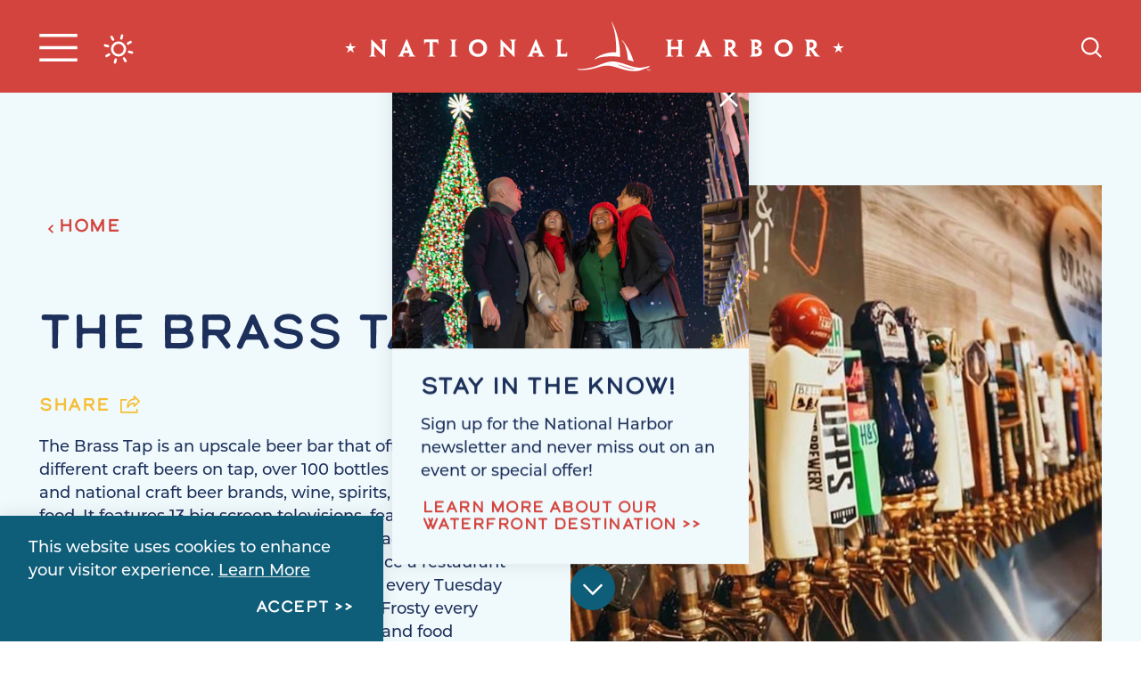

--- FILE ---
content_type: text/html
request_url: https://www.nationalharbor.com/directory/the-brass-tap-african-american-owned/
body_size: 18753
content:
<!DOCTYPE html>
<html lang="en-US" class="no-js">
<head>
                                
    <meta charset="utf-8">
    <meta http-equiv="x-ua-compatible" content="ie=edge">
    <meta name="viewport" content="width=device-width, initial-scale=1.0">
    <meta name="mobile-web-app-capable" content="yes">

        <meta name="theme-color" content="#0e5d79" />
                    <link rel="preconnect" href="https://national-harbor.s3.amazonaws.com/">
    
                                        <link rel="preconnect" href="https://national-harbor.imgix.net">
                                    <link rel="preconnect" href="https://idss-proxy.imgix.net">
            
        

                                                        <style>/*! modern-normalize v0.6.0 | MIT License | https://github.com/sindresorhus/modern-normalize */:root{-moz-tab-size:4;-o-tab-size:4;tab-size:4}html{line-height:1.15;-webkit-text-size-adjust:100%}body{margin:0}hr{height:0}abbr[title]{-webkit-text-decoration:underline dotted;text-decoration:underline dotted}b,strong{font-weight:bolder}code,kbd,pre,samp{font-family:SFMono-Regular,Consolas,Liberation Mono,Menlo,monospace;font-size:1em}sub,sup{position:relative;vertical-align:baseline;font-size:75%;line-height:0}sub{bottom:-.25em}sup{top:-.5em}button,input,optgroup,select,textarea{margin:0;font-family:inherit;font-size:100%;line-height:1.15}button,select{text-transform:none}[type=button],[type=reset],[type=submit],button{-webkit-appearance:button}[type=button]::-moz-focus-inner,[type=reset]::-moz-focus-inner,[type=submit]::-moz-focus-inner,button::-moz-focus-inner{padding:0;border-style:none}[type=button]:-moz-focusring,[type=reset]:-moz-focusring,[type=submit]:-moz-focusring,button:-moz-focusring{outline:1px dotted ButtonText}fieldset{padding:.35em .75em .625em}legend{padding:0}progress{vertical-align:baseline}[type=number]::-webkit-inner-spin-button,[type=number]::-webkit-outer-spin-button{height:auto}[type=search]{-webkit-appearance:textfield;outline-offset:-2px}[type=search]::-webkit-search-decoration{-webkit-appearance:none}::-webkit-file-upload-button{-webkit-appearance:button;font:inherit}summary{display:list-item}[hidden]{display:none!important}.critical-fade{opacity:0;width:100%;max-width:100%;-webkit-transition:opacity .5s ease;transition:opacity .5s ease}.is-hidden,.show-for-print,[v-cloak]{display:none!important}.show-for-sr,.show-on-focus{position:absolute!important;width:1px;height:1px;overflow:hidden;clip:rect(1px 1px 1px 1px);clip:rect(1px,1px,1px,1px);white-space:nowrap}.lobotomize--level .show-for-sr+*,.lobotomize--level .show-on-focus+*,.lobotomize .show-for-sr+*,.lobotomize .show-on-focus+*{margin-top:0}.show-on-focus:active,.show-on-focus:focus{position:static!important;width:auto;height:auto;overflow:visible;clip:auto}*,:after,:before{-webkit-box-sizing:border-box;box-sizing:border-box}html{-webkit-font-smoothing:antialiased;-moz-osx-font-smoothing:grayscale;text-rendering:optimizeLegibility;scroll-behavior:smooth;scroll-padding-top:104px}@media only screen and (min-width:1300px){html html{scroll-padding-top:124px}}@media screen and (prefers-reduced-motion:reduce){html{scroll-behavior:auto}}body{margin:0 auto;background-color:#fff;color:#1d305b;line-height:1}html:not(.hideHeader) body{padding-top:104px}@media only screen and (min-width:1300px){html:not(.hideHeader) body{padding-top:124px}}a>svg,button>svg{pointer-events:none}::-moz-selection{background-color:rgba(29,48,91,.8);color:#fff}::selection{background-color:rgba(29,48,91,.8);color:#fff}@media (hover:hover){a[href^="tel:"]{color:inherit}}blockquote,dd,div,dl,dt,form,li,ol,p,pre,td,th,ul{margin:0;padding:0}p{font-size:inherit;text-rendering:optimizeLegibility}em,i{font-style:italic}em,i,small{line-height:inherit}small{font-size:80%}a{-webkit-transition:color .3s ease;transition:color .3s ease;line-height:inherit;text-decoration:none}a,button{color:currentColor;cursor:pointer}button{margin:0;padding:0;background:transparent;border:none;font-size:inherit;text-transform:none;-webkit-appearance:none;-moz-appearance:none;appearance:none}button[disabled]{opacity:.5}button[disabled],html input[disabled]{cursor:default}img{display:inline-block;vertical-align:middle}img,svg{max-width:100%;height:auto}a img,hr{border:0}hr{margin:1rem auto;border-bottom:1px solid #ccc}dl,ol,ul{list-style-position:outside}li{font-size:inherit}ul{list-style-type:disc}ol,ol ol,ol ul,ul,ul ol,ul ul{margin-left:1.25rem}dl dt{font-weight:700}blockquote{padding:.5625rem 1.25rem 0 1.1875rem;border-left:1px solid #ccc}blockquote,blockquote p{line-height:1.6}cite{display:block;font-size:.8125rem}cite:before{content:"— "}abbr{border-bottom:1px dotted #0a0a0a;color:#0a0a0a;cursor:help}figure{margin:0}code{padding:.125rem .3125rem .0625rem;border:1px solid #ccc;font-weight:400}code,kbd{background-color:#eee;color:#0a0a0a}kbd{margin:0;padding:.125rem .25rem 0;font-family:Consolas,Liberation Mono,Courier,monospace}@-webkit-keyframes spin{0%{-webkit-transform:rotate(0deg);transform:rotate(0deg)}to{-webkit-transform:rotate(359deg);transform:rotate(359deg)}}@keyframes spin{0%{-webkit-transform:rotate(0deg);transform:rotate(0deg)}to{-webkit-transform:rotate(359deg);transform:rotate(359deg)}}@-webkit-keyframes floating{0%{-webkit-transform:translateY(0);transform:translateY(0)}50%{-webkit-transform:translateY(10%);transform:translateY(10%)}to{-webkit-transform:translateY(0);transform:translateY(0)}}@keyframes floating{0%{-webkit-transform:translateY(0);transform:translateY(0)}50%{-webkit-transform:translateY(10%);transform:translateY(10%)}to{-webkit-transform:translateY(0);transform:translateY(0)}}body{display:-webkit-box;display:-ms-flexbox;display:flex;-webkit-box-flex:1;-ms-flex:1 0 auto;flex:1 0 auto;-webkit-box-orient:vertical;-webkit-box-direction:normal;-ms-flex-direction:column;flex-direction:column;width:100%;max-width:100%;overflow-x:hidden}html:not(.ie11) body{min-height:100vh;min-height:calc(var(--vh, 1vh)*100)}.layout--form-max,.layout--wrapper{width:100%;margin-right:auto;margin-left:auto}.layout--form-max{max-width:750px}.layout--hero-summary-max{max-width:510px}.layout--hero-summary-max,.layout--text-max{width:100%;margin-right:auto;margin-left:auto}.layout--text-max{max-width:1032px}.layout--author{max-width:824px}.layout--author,.layout--text-detail{width:100%;margin-right:auto;margin-left:auto}.layout--text-detail{max-width:1032px}.layout--search{max-width:1170px}.layout--quote,.layout--search{width:100%;margin-right:auto;margin-left:auto}.layout--quote{max-width:1096px}.layout--fence-max{max-width:1280px}.layout--fence-max,.layout--wide{width:100%;margin-right:auto;margin-left:auto}.layout--wide{max-width:1454px}.layout--hd{width:100%;margin-right:auto;margin-left:auto;max-width:1920px}.layout--fluid-h,.layout--padded-h{padding-right:1rem;padding-left:1rem}@media only screen and (min-width:414px){.layout--fluid-h,.layout--padded-h{padding-right:2.25rem;padding-left:2.25rem}}@media only screen and (min-width:1024px){.layout--fluid-h,.layout--padded-h{padding-right:2.75rem;padding-left:2.75rem}}.layout--fluid-h .layout--fluid-h{padding-right:0;padding-left:0}.layout--fluid-v,.layout--padded-v{padding-top:1rem;padding-bottom:1rem}@media only screen and (min-width:414px){.layout--fluid-v,.layout--padded-v{padding-top:2.25rem;padding-bottom:2.25rem}}@media only screen and (min-width:1024px){.layout--fluid-v,.layout--padded-v{padding-top:2.75rem;padding-bottom:2.75rem}}.layout--fluid-v .layout--fluid-v{padding-top:0;padding-bottom:0}.layout--spaced-v{padding-top:6.5rem;padding-bottom:6.5rem}.layout--spaced-v-1{padding-top:1rem;padding-bottom:1rem}.layout--spaced-v-modal{padding-top:3rem;padding-bottom:8rem}.sticky{position:sticky;z-index:1;top:3.125rem;width:100%}.bg--dark{color:#fff}.bg--light{color:#1d305b}.bg--none{--bg-color:transparent;--is-collapsed:0;background-color:transparent}.bg--lower-none:not(.bg--lower-no-collapse)+.bg--none:not(.bg--no-collapse),.bg--lower-none:not(.bg--lower-no-collapse)+.bg--none:not(.bg--no-collapse)>:first-child.bg--none:not(.bg--no-collapse),.bg--lower-none:not(.bg--lower-no-collapse)+.bg--none:not(.bg--no-collapse)>:first-child.bg--none:not(.bg--no-collapse)>:first-child.bg--none:not(.bg--no-collapse),.bg--lower-none:not(.bg--lower-no-collapse)+.bg--none:not(.bg--no-collapse)>:first-child.bg--none:not(.bg--no-collapse)>:first-child.bg--none:not(.bg--no-collapse)>:first-child.bg--none:not(.bg--no-collapse),.bg--none:not([class*=bg--lower-]):not(.bg--no-collapse)+.bg--none:not(.bg--no-collapse),.bg--none:not([class*=bg--lower-]):not(.bg--no-collapse)+.bg--none:not(.bg--no-collapse)>:first-child.bg--none:not(.bg--no-collapse),.bg--none:not([class*=bg--lower-]):not(.bg--no-collapse)+.bg--none:not(.bg--no-collapse)>:first-child.bg--none:not(.bg--no-collapse)>:first-child.bg--none:not(.bg--no-collapse),.bg--none:not([class*=bg--lower-]):not(.bg--no-collapse)+.bg--none:not(.bg--no-collapse)>:first-child.bg--none:not(.bg--no-collapse)>:first-child.bg--none:not(.bg--no-collapse)>:first-child.bg--none:not(.bg--no-collapse){--is-collapsed:1;padding-top:0}.bg--blue{--bg-color:#0e5d79;--is-collapsed:0;background-color:#0e5d79}.bg--blue:not([class*=bg--lower-]):not(.bg--no-collapse)+.bg--blue:not(.bg--no-collapse),.bg--blue:not([class*=bg--lower-]):not(.bg--no-collapse)+.bg--blue:not(.bg--no-collapse)>:first-child.bg--blue:not(.bg--no-collapse),.bg--blue:not([class*=bg--lower-]):not(.bg--no-collapse)+.bg--blue:not(.bg--no-collapse)>:first-child.bg--blue:not(.bg--no-collapse)>:first-child.bg--blue:not(.bg--no-collapse),.bg--blue:not([class*=bg--lower-]):not(.bg--no-collapse)+.bg--blue:not(.bg--no-collapse)>:first-child.bg--blue:not(.bg--no-collapse)>:first-child.bg--blue:not(.bg--no-collapse)>:first-child.bg--blue:not(.bg--no-collapse),.bg--lower-blue:not(.bg--lower-no-collapse)+.bg--blue:not(.bg--no-collapse),.bg--lower-blue:not(.bg--lower-no-collapse)+.bg--blue:not(.bg--no-collapse)>:first-child.bg--blue:not(.bg--no-collapse),.bg--lower-blue:not(.bg--lower-no-collapse)+.bg--blue:not(.bg--no-collapse)>:first-child.bg--blue:not(.bg--no-collapse)>:first-child.bg--blue:not(.bg--no-collapse),.bg--lower-blue:not(.bg--lower-no-collapse)+.bg--blue:not(.bg--no-collapse)>:first-child.bg--blue:not(.bg--no-collapse)>:first-child.bg--blue:not(.bg--no-collapse)>:first-child.bg--blue:not(.bg--no-collapse){--is-collapsed:1;padding-top:0}.bg--foam{--bg-color:#f0fafd;--is-collapsed:0;background-color:#f0fafd}.bg--foam:not([class*=bg--lower-]):not(.bg--no-collapse)+.bg--foam:not(.bg--no-collapse),.bg--foam:not([class*=bg--lower-]):not(.bg--no-collapse)+.bg--foam:not(.bg--no-collapse)>:first-child.bg--foam:not(.bg--no-collapse),.bg--foam:not([class*=bg--lower-]):not(.bg--no-collapse)+.bg--foam:not(.bg--no-collapse)>:first-child.bg--foam:not(.bg--no-collapse)>:first-child.bg--foam:not(.bg--no-collapse),.bg--foam:not([class*=bg--lower-]):not(.bg--no-collapse)+.bg--foam:not(.bg--no-collapse)>:first-child.bg--foam:not(.bg--no-collapse)>:first-child.bg--foam:not(.bg--no-collapse)>:first-child.bg--foam:not(.bg--no-collapse),.bg--lower-foam:not(.bg--lower-no-collapse)+.bg--foam:not(.bg--no-collapse),.bg--lower-foam:not(.bg--lower-no-collapse)+.bg--foam:not(.bg--no-collapse)>:first-child.bg--foam:not(.bg--no-collapse),.bg--lower-foam:not(.bg--lower-no-collapse)+.bg--foam:not(.bg--no-collapse)>:first-child.bg--foam:not(.bg--no-collapse)>:first-child.bg--foam:not(.bg--no-collapse),.bg--lower-foam:not(.bg--lower-no-collapse)+.bg--foam:not(.bg--no-collapse)>:first-child.bg--foam:not(.bg--no-collapse)>:first-child.bg--foam:not(.bg--no-collapse)>:first-child.bg--foam:not(.bg--no-collapse){--is-collapsed:1;padding-top:0}.bg--light-blue{--bg-color:#88d3f4;--is-collapsed:0;background-color:#88d3f4}.bg--light-blue:not([class*=bg--lower-]):not(.bg--no-collapse)+.bg--light-blue:not(.bg--no-collapse),.bg--light-blue:not([class*=bg--lower-]):not(.bg--no-collapse)+.bg--light-blue:not(.bg--no-collapse)>:first-child.bg--light-blue:not(.bg--no-collapse),.bg--light-blue:not([class*=bg--lower-]):not(.bg--no-collapse)+.bg--light-blue:not(.bg--no-collapse)>:first-child.bg--light-blue:not(.bg--no-collapse)>:first-child.bg--light-blue:not(.bg--no-collapse),.bg--light-blue:not([class*=bg--lower-]):not(.bg--no-collapse)+.bg--light-blue:not(.bg--no-collapse)>:first-child.bg--light-blue:not(.bg--no-collapse)>:first-child.bg--light-blue:not(.bg--no-collapse)>:first-child.bg--light-blue:not(.bg--no-collapse),.bg--lower-light-blue:not(.bg--lower-no-collapse)+.bg--light-blue:not(.bg--no-collapse),.bg--lower-light-blue:not(.bg--lower-no-collapse)+.bg--light-blue:not(.bg--no-collapse)>:first-child.bg--light-blue:not(.bg--no-collapse),.bg--lower-light-blue:not(.bg--lower-no-collapse)+.bg--light-blue:not(.bg--no-collapse)>:first-child.bg--light-blue:not(.bg--no-collapse)>:first-child.bg--light-blue:not(.bg--no-collapse),.bg--lower-light-blue:not(.bg--lower-no-collapse)+.bg--light-blue:not(.bg--no-collapse)>:first-child.bg--light-blue:not(.bg--no-collapse)>:first-child.bg--light-blue:not(.bg--no-collapse)>:first-child.bg--light-blue:not(.bg--no-collapse){--is-collapsed:1;padding-top:0}.bg--navy-blue{--bg-color:#1d305b;--is-collapsed:0;background-color:#1d305b}.bg--lower-navy-blue:not(.bg--lower-no-collapse)+.bg--navy-blue:not(.bg--no-collapse),.bg--lower-navy-blue:not(.bg--lower-no-collapse)+.bg--navy-blue:not(.bg--no-collapse)>:first-child.bg--navy-blue:not(.bg--no-collapse),.bg--lower-navy-blue:not(.bg--lower-no-collapse)+.bg--navy-blue:not(.bg--no-collapse)>:first-child.bg--navy-blue:not(.bg--no-collapse)>:first-child.bg--navy-blue:not(.bg--no-collapse),.bg--lower-navy-blue:not(.bg--lower-no-collapse)+.bg--navy-blue:not(.bg--no-collapse)>:first-child.bg--navy-blue:not(.bg--no-collapse)>:first-child.bg--navy-blue:not(.bg--no-collapse)>:first-child.bg--navy-blue:not(.bg--no-collapse),.bg--navy-blue:not([class*=bg--lower-]):not(.bg--no-collapse)+.bg--navy-blue:not(.bg--no-collapse),.bg--navy-blue:not([class*=bg--lower-]):not(.bg--no-collapse)+.bg--navy-blue:not(.bg--no-collapse)>:first-child.bg--navy-blue:not(.bg--no-collapse),.bg--navy-blue:not([class*=bg--lower-]):not(.bg--no-collapse)+.bg--navy-blue:not(.bg--no-collapse)>:first-child.bg--navy-blue:not(.bg--no-collapse)>:first-child.bg--navy-blue:not(.bg--no-collapse),.bg--navy-blue:not([class*=bg--lower-]):not(.bg--no-collapse)+.bg--navy-blue:not(.bg--no-collapse)>:first-child.bg--navy-blue:not(.bg--no-collapse)>:first-child.bg--navy-blue:not(.bg--no-collapse)>:first-child.bg--navy-blue:not(.bg--no-collapse){--is-collapsed:1;padding-top:0}.bg--orange{--bg-color:#e26e47;--is-collapsed:0;background-color:#e26e47}.bg--lower-orange:not(.bg--lower-no-collapse)+.bg--orange:not(.bg--no-collapse),.bg--lower-orange:not(.bg--lower-no-collapse)+.bg--orange:not(.bg--no-collapse)>:first-child.bg--orange:not(.bg--no-collapse),.bg--lower-orange:not(.bg--lower-no-collapse)+.bg--orange:not(.bg--no-collapse)>:first-child.bg--orange:not(.bg--no-collapse)>:first-child.bg--orange:not(.bg--no-collapse),.bg--lower-orange:not(.bg--lower-no-collapse)+.bg--orange:not(.bg--no-collapse)>:first-child.bg--orange:not(.bg--no-collapse)>:first-child.bg--orange:not(.bg--no-collapse)>:first-child.bg--orange:not(.bg--no-collapse),.bg--orange:not([class*=bg--lower-]):not(.bg--no-collapse)+.bg--orange:not(.bg--no-collapse),.bg--orange:not([class*=bg--lower-]):not(.bg--no-collapse)+.bg--orange:not(.bg--no-collapse)>:first-child.bg--orange:not(.bg--no-collapse),.bg--orange:not([class*=bg--lower-]):not(.bg--no-collapse)+.bg--orange:not(.bg--no-collapse)>:first-child.bg--orange:not(.bg--no-collapse)>:first-child.bg--orange:not(.bg--no-collapse),.bg--orange:not([class*=bg--lower-]):not(.bg--no-collapse)+.bg--orange:not(.bg--no-collapse)>:first-child.bg--orange:not(.bg--no-collapse)>:first-child.bg--orange:not(.bg--no-collapse)>:first-child.bg--orange:not(.bg--no-collapse){--is-collapsed:1;padding-top:0}.bg--purple{--bg-color:#a03877;--is-collapsed:0;background-color:#a03877}.bg--lower-purple:not(.bg--lower-no-collapse)+.bg--purple:not(.bg--no-collapse),.bg--lower-purple:not(.bg--lower-no-collapse)+.bg--purple:not(.bg--no-collapse)>:first-child.bg--purple:not(.bg--no-collapse),.bg--lower-purple:not(.bg--lower-no-collapse)+.bg--purple:not(.bg--no-collapse)>:first-child.bg--purple:not(.bg--no-collapse)>:first-child.bg--purple:not(.bg--no-collapse),.bg--lower-purple:not(.bg--lower-no-collapse)+.bg--purple:not(.bg--no-collapse)>:first-child.bg--purple:not(.bg--no-collapse)>:first-child.bg--purple:not(.bg--no-collapse)>:first-child.bg--purple:not(.bg--no-collapse),.bg--purple:not([class*=bg--lower-]):not(.bg--no-collapse)+.bg--purple:not(.bg--no-collapse),.bg--purple:not([class*=bg--lower-]):not(.bg--no-collapse)+.bg--purple:not(.bg--no-collapse)>:first-child.bg--purple:not(.bg--no-collapse),.bg--purple:not([class*=bg--lower-]):not(.bg--no-collapse)+.bg--purple:not(.bg--no-collapse)>:first-child.bg--purple:not(.bg--no-collapse)>:first-child.bg--purple:not(.bg--no-collapse),.bg--purple:not([class*=bg--lower-]):not(.bg--no-collapse)+.bg--purple:not(.bg--no-collapse)>:first-child.bg--purple:not(.bg--no-collapse)>:first-child.bg--purple:not(.bg--no-collapse)>:first-child.bg--purple:not(.bg--no-collapse){--is-collapsed:1;padding-top:0}.bg--red{--bg-color:#d4443e;--is-collapsed:0;background-color:#d4443e}.bg--lower-red:not(.bg--lower-no-collapse)+.bg--red:not(.bg--no-collapse),.bg--lower-red:not(.bg--lower-no-collapse)+.bg--red:not(.bg--no-collapse)>:first-child.bg--red:not(.bg--no-collapse),.bg--lower-red:not(.bg--lower-no-collapse)+.bg--red:not(.bg--no-collapse)>:first-child.bg--red:not(.bg--no-collapse)>:first-child.bg--red:not(.bg--no-collapse),.bg--lower-red:not(.bg--lower-no-collapse)+.bg--red:not(.bg--no-collapse)>:first-child.bg--red:not(.bg--no-collapse)>:first-child.bg--red:not(.bg--no-collapse)>:first-child.bg--red:not(.bg--no-collapse),.bg--red:not([class*=bg--lower-]):not(.bg--no-collapse)+.bg--red:not(.bg--no-collapse),.bg--red:not([class*=bg--lower-]):not(.bg--no-collapse)+.bg--red:not(.bg--no-collapse)>:first-child.bg--red:not(.bg--no-collapse),.bg--red:not([class*=bg--lower-]):not(.bg--no-collapse)+.bg--red:not(.bg--no-collapse)>:first-child.bg--red:not(.bg--no-collapse)>:first-child.bg--red:not(.bg--no-collapse),.bg--red:not([class*=bg--lower-]):not(.bg--no-collapse)+.bg--red:not(.bg--no-collapse)>:first-child.bg--red:not(.bg--no-collapse)>:first-child.bg--red:not(.bg--no-collapse)>:first-child.bg--red:not(.bg--no-collapse){--is-collapsed:1;padding-top:0}.bg--white{--bg-color:#fff;--is-collapsed:0;background-color:#fff}.bg--lower-white:not(.bg--lower-no-collapse)+.bg--white:not(.bg--no-collapse),.bg--lower-white:not(.bg--lower-no-collapse)+.bg--white:not(.bg--no-collapse)>:first-child.bg--white:not(.bg--no-collapse),.bg--lower-white:not(.bg--lower-no-collapse)+.bg--white:not(.bg--no-collapse)>:first-child.bg--white:not(.bg--no-collapse)>:first-child.bg--white:not(.bg--no-collapse),.bg--lower-white:not(.bg--lower-no-collapse)+.bg--white:not(.bg--no-collapse)>:first-child.bg--white:not(.bg--no-collapse)>:first-child.bg--white:not(.bg--no-collapse)>:first-child.bg--white:not(.bg--no-collapse),.bg--white:not([class*=bg--lower-]):not(.bg--no-collapse)+.bg--white:not(.bg--no-collapse),.bg--white:not([class*=bg--lower-]):not(.bg--no-collapse)+.bg--white:not(.bg--no-collapse)>:first-child.bg--white:not(.bg--no-collapse),.bg--white:not([class*=bg--lower-]):not(.bg--no-collapse)+.bg--white:not(.bg--no-collapse)>:first-child.bg--white:not(.bg--no-collapse)>:first-child.bg--white:not(.bg--no-collapse),.bg--white:not([class*=bg--lower-]):not(.bg--no-collapse)+.bg--white:not(.bg--no-collapse)>:first-child.bg--white:not(.bg--no-collapse)>:first-child.bg--white:not(.bg--no-collapse)>:first-child.bg--white:not(.bg--no-collapse){--is-collapsed:1;padding-top:0}.bg--yellow{--bg-color:#f5be34;--is-collapsed:0;background-color:#f5be34}.bg--collapse,.bg--lower-yellow:not(.bg--lower-no-collapse)+.bg--yellow:not(.bg--no-collapse),.bg--lower-yellow:not(.bg--lower-no-collapse)+.bg--yellow:not(.bg--no-collapse)>:first-child.bg--yellow:not(.bg--no-collapse),.bg--lower-yellow:not(.bg--lower-no-collapse)+.bg--yellow:not(.bg--no-collapse)>:first-child.bg--yellow:not(.bg--no-collapse)>:first-child.bg--yellow:not(.bg--no-collapse),.bg--lower-yellow:not(.bg--lower-no-collapse)+.bg--yellow:not(.bg--no-collapse)>:first-child.bg--yellow:not(.bg--no-collapse)>:first-child.bg--yellow:not(.bg--no-collapse)>:first-child.bg--yellow:not(.bg--no-collapse),.bg--yellow:not([class*=bg--lower-]):not(.bg--no-collapse)+.bg--yellow:not(.bg--no-collapse),.bg--yellow:not([class*=bg--lower-]):not(.bg--no-collapse)+.bg--yellow:not(.bg--no-collapse)>:first-child.bg--yellow:not(.bg--no-collapse),.bg--yellow:not([class*=bg--lower-]):not(.bg--no-collapse)+.bg--yellow:not(.bg--no-collapse)>:first-child.bg--yellow:not(.bg--no-collapse)>:first-child.bg--yellow:not(.bg--no-collapse),.bg--yellow:not([class*=bg--lower-]):not(.bg--no-collapse)+.bg--yellow:not(.bg--no-collapse)>:first-child.bg--yellow:not(.bg--no-collapse)>:first-child.bg--yellow:not(.bg--no-collapse)>:first-child.bg--yellow:not(.bg--no-collapse){--is-collapsed:1;padding-top:0}.bg--logo.bg--logo:before{content:"";position:absolute;top:30%;left:30%;width:40%;height:40%;background-color:transparent;background-image:url(/svg/logo-white.svg);background-repeat:no-repeat;background-position:50%;background-size:contain}.has-bg-pattern:after{content:"";position:absolute;z-index:1;top:0;left:0;width:100%;height:100%}.has-bg-pattern--sized:after,.has-bg-pattern:after{content:"";opacity:.05;-webkit-transition:opacity .5s ease;transition:opacity .5s ease;background-image:url(/svg/zig-zag-white.svg);background-repeat:repeat;background-size:800px 800px}.has-bg-pattern--sized.bg--red:after,.has-bg-pattern.bg--red:after{background-image:url(/svg/zig-zag-black.svg)}.lobotomize *+*{margin-top:1rem}.lobotomize br{margin:0!important}.lobotomize--level>*+*{margin-top:1rem}.lobotomize--level br{margin:0!important}.autoMargins *{margin-top:1rem}.autoMargins--none *,.autoMargins .visuallyHidden+*,.autoMargins :first-child{margin-top:0}h1,h2,h3,h4,h5,h6{margin:0}.h1{font-family:calder-dark,sans-serif;font-style:normal;font-weight:500;font-size:30px;font-size:1.875rem;line-height:.89189;text-transform:uppercase}@media only screen and (min-width:320px) and (max-width:1199px){.h1{font-size:calc(2.727vw + 21.27273px)}}@media only screen and (min-width:1200px){.h1{font-size:54px;font-size:3.375rem}}.h2{font-family:calder-dark,sans-serif;font-style:normal;font-weight:500;font-size:22px;font-size:1.375rem;line-height:1;text-transform:uppercase}@media only screen and (min-width:414px) and (max-width:767px){.h2{font-size:calc(1.271vw + 16.73729px)}}@media only screen and (min-width:768px){.h2{font-size:26.5px;font-size:1.65625rem}}.h3{font-family:calder-dark,sans-serif;font-style:normal;font-weight:500;font-size:18px;font-size:1.125rem;letter-spacing:.025em;line-height:1.45;text-transform:uppercase}@media only screen and (min-width:320px) and (max-width:1199px){.h3{font-size:calc(.227vw + 17.27273px)}}@media only screen and (min-width:1200px){.h3{font-size:20px;font-size:1.25rem}}.h4{font-family:calder-dark,sans-serif;font-style:normal;font-weight:500;font-size:18px;font-size:1.125rem;letter-spacing:.025em;line-height:1.45;text-transform:uppercase;font-size:25px;font-size:1.5625rem}@media only screen and (min-width:320px) and (max-width:1199px){.h4{font-size:calc(.227vw + 17.27273px)}}@media only screen and (min-width:1200px){.h4{font-size:20px;font-size:1.25rem}}.h5{font-family:calder-dark,sans-serif;font-style:normal;font-weight:500;font-size:18px;font-size:1.125rem;letter-spacing:.025em;line-height:1.45;text-transform:uppercase;font-size:24px;font-size:1.5rem}@media only screen and (min-width:320px) and (max-width:1199px){.h5{font-size:calc(.227vw + 17.27273px)}}@media only screen and (min-width:1200px){.h5{font-size:20px;font-size:1.25rem}}.h6{font-family:calder-dark,sans-serif;font-style:normal;font-weight:500;font-size:18px;font-size:1.125rem;letter-spacing:.025em;line-height:1.45;text-transform:uppercase;font-size:23px;font-size:1.4375rem}@media only screen and (min-width:320px) and (max-width:1199px){.h6{font-size:calc(.227vw + 17.27273px)}}@media only screen and (min-width:1200px){.h6{font-size:20px;font-size:1.25rem}}.text--content{font-family:montserrat,sans-serif;font-style:normal;font-weight:400;font-size:18px;font-size:1.125rem;letter-spacing:0;line-height:1.45}.text--content h1{font-family:calder-dark,sans-serif;font-style:normal;font-weight:500;font-size:30px;font-size:1.875rem;line-height:.89189;text-transform:uppercase}@media only screen and (min-width:320px) and (max-width:1199px){.text--content h1{font-size:calc(2.727vw + 21.27273px)}}@media only screen and (min-width:1200px){.text--content h1{font-size:54px;font-size:3.375rem}}.text--content h2{font-family:calder-dark,sans-serif;font-style:normal;font-weight:500;font-size:22px;font-size:1.375rem;line-height:1;text-transform:uppercase}@media only screen and (min-width:414px) and (max-width:767px){.text--content h2{font-size:calc(1.271vw + 16.73729px)}}@media only screen and (min-width:768px){.text--content h2{font-size:26.5px;font-size:1.65625rem}}.text--content h3{font-family:calder-dark,sans-serif;font-style:normal;font-weight:500;font-size:18px;font-size:1.125rem;letter-spacing:.025em;line-height:1.45;text-transform:uppercase}@media only screen and (min-width:320px) and (max-width:1199px){.text--content h3{font-size:calc(.227vw + 17.27273px)}}@media only screen and (min-width:1200px){.text--content h3{font-size:20px;font-size:1.25rem}}.text--content h4{font-family:calder-dark,sans-serif;font-style:normal;font-weight:500;font-size:18px;font-size:1.125rem;letter-spacing:.025em;line-height:1.45;text-transform:uppercase;font-size:25px;font-size:1.5625rem}@media only screen and (min-width:320px) and (max-width:1199px){.text--content h4{font-size:calc(.227vw + 17.27273px)}}@media only screen and (min-width:1200px){.text--content h4{font-size:20px;font-size:1.25rem}}.text--content h5{font-family:calder-dark,sans-serif;font-style:normal;font-weight:500;font-size:18px;font-size:1.125rem;letter-spacing:.025em;line-height:1.45;text-transform:uppercase;font-size:24px;font-size:1.5rem}@media only screen and (min-width:320px) and (max-width:1199px){.text--content h5{font-size:calc(.227vw + 17.27273px)}}@media only screen and (min-width:1200px){.text--content h5{font-size:20px;font-size:1.25rem}}.text--content h6{font-family:calder-dark,sans-serif;font-style:normal;font-weight:500;font-size:18px;font-size:1.125rem;letter-spacing:.025em;line-height:1.45;text-transform:uppercase;font-size:23px;font-size:1.4375rem}@media only screen and (min-width:320px) and (max-width:1199px){.text--content h6{font-size:calc(.227vw + 17.27273px)}}@media only screen and (min-width:1200px){.text--content h6{font-size:20px;font-size:1.25rem}}.text--content.text--center li{max-width:-webkit-fit-content;max-width:-moz-fit-content;max-width:fit-content;margin-right:auto;margin-left:auto}.text--content .lobotomize li+li{margin-top:0}.ddOptions__cta,.form__file-cta,.form__file-group,.RLTimePicker input,[type=color],[type=date],[type=datetime-local],[type=datetime],[type=email],[type=month],[type=number],[type=password],[type=search],[type=tel],[type=text],[type=time],[type=url],[type=week],select,textarea{font-family:montserrat,sans-serif;font-style:normal;font-weight:400;font-size:18px;font-size:1.125rem;letter-spacing:0;line-height:1.45;line-height:1;text-transform:none;display:block;-webkit-box-sizing:border-box;box-sizing:border-box;width:100%;height:3.5rem;padding:.5rem 0;-webkit-transition:border-color .3s ease;transition:border-color .3s ease;background-color:transparent;border:1px solid transparent;border-bottom-color:rgba(109,110,112,.5);border-radius:0;color:#1d305b;-webkit-appearance:none;-moz-appearance:none;appearance:none}textarea{max-width:100%}textarea[rows]{height:auto}input::-webkit-input-placeholder,textarea::-webkit-input-placeholder{color:#1d305b}input::-moz-placeholder,textarea::-moz-placeholder{color:#1d305b}input:-ms-input-placeholder,textarea:-ms-input-placeholder{color:#1d305b}input::-ms-input-placeholder,textarea::-ms-input-placeholder{color:#1d305b}input::placeholder,textarea::placeholder{color:#1d305b}input:disabled,input[readonly],textarea:disabled,textarea[readonly]{background-color:#e6e6e6;cursor:not-allowed}[type=button],[type=submit]{border:none;border-radius:0;-webkit-appearance:none;-moz-appearance:none;appearance:none}input[type=search]{-webkit-box-sizing:border-box;box-sizing:border-box}[type=checkbox]+label[for],[type=radio]+label[for]{cursor:pointer}[type=file]{width:100%}label{display:block;margin:0}.ddOptions__cta,select{width:100%;height:3.5rem;padding:0 1.5rem 0 0;-webkit-transition:border-color .3s ease,border-color .3s ease,-webkit-box-shadow .5s;transition:border-color .3s ease,border-color .3s ease,-webkit-box-shadow .5s;transition:border-color .3s ease,box-shadow .5s,border-color .3s ease;transition:border-color .3s ease,box-shadow .5s,border-color .3s ease,-webkit-box-shadow .5s;background-color:transparent;background-image:url("data:image/svg+xml;utf8, <svg xmlns='http://www.w3.org/2000/svg' version='1.1' width='32' height='24' viewBox='0 0 32 24'><polygon points='0, 0 32, 0 16, 24' style='fill: currentColor'></polygon></svg>");background-repeat:no-repeat;background-position:right -1rem center;background-size:9px 6px;border:1px solid transparent;border-bottom-color:rgba(109,110,112,.5);border-radius:0;line-height:1;-moz-appearance:none;appearance:none;background-origin:content-box;-webkit-appearance:none}.ddOptions__cta::-ms-expand,select::-ms-expand{display:none}@media screen and (min-width:0\0){select{background-image:url("[data-uri]")}}select:disabled{background-color:#e6e6e6;cursor:not-allowed}select::-ms-expand{display:none}select[multiple]{height:auto;background-image:none}fieldset{margin:0;padding:0;border:none}table{width:100%;margin-bottom:1rem;border-radius:0;font-family:montserrat,sans-serif;font-style:normal;font-weight:400;font-size:18px;font-size:1.125rem;letter-spacing:0;line-height:1.45}table tbody,table tfoot,table thead{background-color:#fff;border:1px solid #f9f9f9}table caption{padding:.5rem .625rem .625rem;font-weight:700}table tfoot,table thead{background-color:#eee;color:#000}table tfoot tr,table thead tr{background-color:transparent}table tfoot td,table tfoot th,table thead td,table thead th{padding:.5rem .625rem .625rem;text-align:left}table tbody td,table tbody th{padding:.5rem .625rem .625rem}table tbody tr:nth-child(2n){background-color:#f9f9f9;border-bottom:0}@media (prefers-reduced-motion:reduce){*{-webkit-transition-duration:.1s!important;transition-duration:.1s!important;-webkit-animation-duration:.1s!important;animation-duration:.1s!important}}.icon{display:inline-block;position:relative;vertical-align:middle;width:1em;max-width:100%;height:1em;fill:currentColor}.icon--back{-webkit-transform:rotate(180deg);transform:rotate(180deg)}.icon--reverse{-webkit-transform:scaleX(-1);transform:scaleX(-1)}.hover-label{position:relative;overflow:visible}.hover-label__label{opacity:0;position:absolute;z-index:2;top:100%;left:50%;width:auto;min-width:-webkit-fit-content;min-width:-moz-fit-content;min-width:fit-content;max-width:120px;padding:.5rem;-webkit-transform:translate(-50%,.125rem);transform:translate(-50%,.125rem);-webkit-transition:opacity .3s ease,-webkit-transform .3s ease;transition:opacity .3s ease,-webkit-transform .3s ease;transition:opacity .3s ease,transform .3s ease;transition:opacity .3s ease,transform .3s ease,-webkit-transform .3s ease;background-color:#0e5d79;color:#fff;text-align:center;pointer-events:none;font-family:montserrat,sans-serif;font-style:normal;font-weight:400;letter-spacing:-.015em;font-size:18px;font-size:1.125rem;line-height:1}.hover-label__label:before{content:"";display:block;position:absolute;top:-.25rem;left:50%;width:0;height:0;margin-left:-.25rem;border-right:.25rem solid transparent;border-bottom:.3rem solid #0e5d79;border-left:.25rem solid transparent}.hover-label:focus .hover-label__label,.hover-label:hover .hover-label__label{opacity:1;-webkit-transform:translate(-50%,-.25rem);transform:translate(-50%,-.25rem)}.no-js [data-modal-open]{display:none}.modal-is-open body{overflow:hidden}.js [data-modal][hidden]{display:block;visibility:hidden;opacity:0;pointer-events:none}.widget{display:-webkit-box;display:-ms-flexbox;display:flex;-webkit-box-orient:horizontal;-webkit-box-direction:normal;-ms-flex-flow:row wrap;flex-flow:row wrap;width:auto;max-width:1280px;margin:1rem auto}.widget__heading{width:100%;margin:0 1rem 1rem;font-size:1.3rem}body{padding-top:104px}@media only screen and (min-width:1300px){body{padding-top:124px}}.hideHeader body{padding-top:0}.header{display:-webkit-box;display:-ms-flexbox;display:flex;position:absolute;z-index:1000;top:0;left:0;width:100%;height:104px;-webkit-transition:height .3s ease,background-color .3s ease,padding .3s ease,-webkit-transform .3s ease,-webkit-box-shadow .3s ease;transition:height .3s ease,background-color .3s ease,padding .3s ease,-webkit-transform .3s ease,-webkit-box-shadow .3s ease;transition:height .3s ease,background-color .3s ease,transform .3s ease,padding .3s ease,box-shadow .3s ease;transition:height .3s ease,background-color .3s ease,transform .3s ease,padding .3s ease,box-shadow .3s ease,-webkit-transform .3s ease,-webkit-box-shadow .3s ease;background-color:#d4443e;-webkit-box-shadow:0 0 0 transparent;box-shadow:0 0 0 transparent;color:#fff}@media print{.header{position:absolute!important}}.header.isFloating{height:104px;-webkit-box-shadow:0 0 10px rgba(0,0,0,.25);box-shadow:0 0 10px rgba(0,0,0,.25)}.header.isFloating,html:not(.headerIsFloating) .header{padding-top:0!important}@media only screen and (min-width:1300px){html:not(.headerIsFloating) .header{height:124px}}.header__inner,.header__layout{display:-webkit-box;display:-ms-flexbox;display:flex}.header__inner{-ms-flex-preferred-size:auto;flex-basis:auto;-webkit-box-orient:horizontal;-webkit-box-direction:normal;-ms-flex-direction:row;flex-direction:row;-webkit-box-flex:1;-ms-flex-positive:1;flex-grow:1;-ms-flex-negative:1;flex-shrink:1;-ms-flex-wrap:nowrap;-webkit-box-align:center;-ms-flex-align:center;align-items:center;-webkit-box-pack:start;-ms-flex-pack:start;justify-content:flex-start;text-align:left;position:relative;flex-wrap:nowrap;margin:auto 0;-webkit-transition:height .3s ease;transition:height .3s ease;font-size:0}.header a.show-on-focus{font-family:montserrat,sans-serif;font-style:normal;font-weight:400;font-size:18px;font-size:1.125rem;letter-spacing:0;line-height:1.45;position:absolute!important;z-index:1;top:1rem;left:1rem;-webkit-box-flex:0;-ms-flex:none;flex:none;padding:.25rem .5rem;background-color:#fff!important;color:#1d305b!important}.header__logo-mobile{font-size:28px;font-size:1.75rem}@media only screen and (min-width:320px) and (max-width:519px){.header__logo-mobile{font-size:calc(6.5vw + 7.2px)}}@media only screen and (min-width:520px){.header__logo-mobile{font-size:41px;font-size:2.5625rem}}@media only screen and (min-width:768px) and (max-width:1023px){.header__logo{font-size:calc(6.25vw - 8px)}}@media only screen and (min-width:1024px){.header__logo{font-size:56px;font-size:3.5rem}}.header__button{display:inline-block;-webkit-transition:color .3s ease,font-size .3s ease;transition:color .3s ease,font-size .3s ease;line-height:1;margin-left:16px}@media print{.header__button{display:none}}@media only screen and (min-width:320px) and (max-width:1499px){.header__button{margin-left:calc(1.35593vw + 11.66102px)}}@media only screen and (min-width:1500px){.header__button{margin-left:32px}}.header__button .icon{-webkit-transition:none;transition:none}.header__button--logo{-webkit-box-ordinal-group:4;-ms-flex-order:3;order:3;margin:auto}.header__button--logo .header__logo-mobile{display:block}.header__button--logo .header__logo{display:none}@media only screen and (min-width:768px){.header__button--logo .header__logo-mobile{display:none}.header__button--logo .header__logo{display:block}}@media only screen and (min-width:1300px){.header__button--logo{position:absolute;top:50%;left:50%;margin:0;padding-left:0;-webkit-transform:translate(-50%,-50%);transform:translate(-50%,-50%)}}@media print{.header__button--logo{display:block}}.header__button--menu{font-size:31px;font-size:1.9375rem;-webkit-box-ordinal-group:2;-ms-flex-order:1;order:1;margin-left:0}@media only screen and (min-width:1300px){.header__button--menu{font-size:35px;font-size:2.1875rem}}.header__button--weather{display:-webkit-inline-box;display:-ms-inline-flexbox;display:inline-flex;position:relative;top:3px;-webkit-box-orient:horizontal;-webkit-box-direction:normal;-ms-flex-direction:row;flex-direction:row;-ms-flex-wrap:nowrap;flex-wrap:nowrap;-webkit-box-align:center;-ms-flex-align:center;align-items:center;-webkit-box-ordinal-group:3;-ms-flex-order:2;order:2}.header__button--weather .weather-icon__temp{margin-left:.5rem}.header__button--weather canvas{-webkit-box-ordinal-group:0;-ms-flex-order:-1;order:-1;max-width:40px;height:auto}@media only screen and (min-width:1300px){.header__button--weather canvas{max-width:60px}html:not(.headerIsFloating) .header__button--weather{top:1px}}@media only screen and (max-width:479px){.header__button--weather{display:none}}@media print{.header__button--weather{display:none!important}}.header__button--saved{font-size:23px;font-size:1.4375rem;-webkit-box-ordinal-group:4;-ms-flex-order:3;order:3}.header__button--saved .saved-counter__count{font-weight:400;font-size:18px;font-size:1.125rem;letter-spacing:0;line-height:1.45;font-family:montserrat,sans-serif;font-style:normal;font-weight:500;line-height:1;margin-top:0;color:#1d305b!important;font-size:.75rem!important}@media only screen and (max-width:479px){.header__button--saved{margin-left:0}}@media only screen and (min-width:1300px){.header__button--saved{font-size:27px;font-size:1.6875rem}.header__button--saved .saved-counter__count{margin-top:0;font-size:.875rem!important}}.header__button--search{font-size:23px;font-size:1.4375rem;-webkit-box-ordinal-group:5;-ms-flex-order:4;order:4}@media only screen and (min-width:480px){.header__button--search{-webkit-box-ordinal-group:5;-ms-flex-order:4;order:4}}@media only screen and (min-width:1300px){.header__button--search{font-size:27px;font-size:1.6875rem}}.header__links{display:none;-webkit-box-ordinal-group:7;-ms-flex-order:6;order:6;width:-webkit-max-content;width:-moz-max-content;width:max-content;margin:0 0 0 auto;padding:0;list-style-type:none}@media only screen and (min-width:1300px){.header__links{display:inline-block}}.header__links li{display:inline-block;margin-left:2rem;list-style-type:none}.header__links a{font-family:calder-dark,sans-serif;font-style:normal;font-weight:500;font-size:20.5px;font-size:1.28125rem;letter-spacing:.1em;line-height:1.1;text-transform:uppercase}.header.isFloating{opacity:0;position:fixed;-webkit-transform:translateY(-100%);transform:translateY(-100%)}.header.isFloating.scrolled--down{opacity:1;-webkit-transform:translateY(0);transform:translateY(0)}@media only screen and (min-width:520px){.header.isFloating.scrolled--down{opacity:0;-webkit-transform:translateY(-100%);transform:translateY(-100%)}}.header.isFloating.scrolled--up{opacity:1;-webkit-transform:translateY(0);transform:translateY(0)}.saved-counter__link{display:block;opacity:0;position:relative;-webkit-transform:scale(0);transform:scale(0);-webkit-transition:opacity .5s ease,-webkit-transform .5s ease;transition:opacity .5s ease,-webkit-transform .5s ease;transition:transform .5s ease,opacity .5s ease;transition:transform .5s ease,opacity .5s ease,-webkit-transform .5s ease}.saved-counter.is-showing .saved-counter__link{opacity:1;-webkit-transform:scale(1);transform:scale(1)}.saved-counter__count{position:absolute;top:50%;left:50%;-webkit-transform:translate(-50%,-50%);transform:translate(-50%,-50%)}</style>
                        <link rel="stylesheet" media="print"
                  href="/dist/styles/main.min.1743707532.css"
                  onload="this.media='all'">
            
                <style>
        :root {
            --aos-duration: 500ms;
            --aos-delay: 100ms;
        }
    </style>

        
                            <script>
            WebFontConfig = {
                typekit: { id: 'ozb7sgn' }
            };
            (function(d) {
                var wf = d.createElement('script'), s = d.scripts[0]
                wf.src = 'https://cdnjs.cloudflare.com/ajax/libs/webfont/1.6.28/webfontloader.js'
                s.parentNode.insertBefore(wf, s)
            })(document)
        </script>
    
                        <!-- HEAD ANALYTICS -->
        <!-- start Convious Code -->

<script id="convious_loader" src="https://client.convious-app.com/loader.js?k=thecapitalwheel"></script>

<!-- end Convious Code -->

        
                    <title>The Brass Tap | National Harbor</title>
<script>dl = [];
(function(w,d,s,l,i){w[l]=w[l]||[];w[l].push({'gtm.start':
new Date().getTime(),event:'gtm.js'});var f=d.getElementsByTagName(s)[0],
j=d.createElement(s),dl=l!='dataLayer'?'&l='+l:'';j.async=true;j.src=
'//www.googletagmanager.com/gtm.js?id='+i+dl;f.parentNode.insertBefore(j,f);
})(window,document,'script','dl','GTM-NK9J6XN');
</script><meta name="keywords" content="hotels, travel, dining, restaurants, events, places to stay, attractions, things to do, weddings, sports, music, nightlife, meetings,national harbor,maryland,washington dc">
<meta name="description" content="The Brass Tap is an upscale beer bar that offers 60 different craft beers on tap, over 100 bottles of great local and national craft beer brands, wine,">
<meta name="referrer" content="no-referrer-when-downgrade">
<meta name="robots" content="all">
<meta content="256966605570" property="fb:profile_id">
<meta content="en_US" property="og:locale">
<meta content="National Harbor" property="og:site_name">
<meta content="website" property="og:type">
<meta content="/directory/the-brass-tap/" property="og:url">
<meta content="The Brass Tap | National Harbor" property="og:title">
<meta content="The Brass Tap is an upscale beer bar that offers 60 different craft beers on tap, over 100 bottles of great local and national craft beer brands, wine," property="og:description">
<meta content="https://idss-proxy.imgix.net/https://files.idss.com/C368/d4f126ed-2e00-41c1-9b0e-80beb971b06a.jpg?auto=compress%2Cformat&amp;crop=focalpoint&amp;fit=min&amp;fp-x=0.5&amp;fp-y=0.5&amp;h=630&amp;q=80&amp;w=1200&amp;s=ad5bb1b82d2b957c764feab6ee0ad9c7" property="og:image">
<meta content="1200" property="og:image:width">
<meta content="630" property="og:image:height">
<meta content="The Brass Tap" property="og:image:alt">
<meta content="https://www.threads.net/@Nationalharbor" property="og:see_also">
<meta content="https://vm.tiktok.com/TTPdARBUXk/" property="og:see_also">
<meta content="https://www.instagram.com/NationalHarbor/" property="og:see_also">
<meta content="https://www.twitter.com/NationalHarbor/" property="og:see_also">
<meta content="https://www.facebook.com/visitnationalharbor/" property="og:see_also">
<meta name="twitter:card" content="summary_large_image">
<meta name="twitter:site" content="@NationalHarbor">
<meta name="twitter:creator" content="@NationalHarbor">
<meta name="twitter:title" content="The Brass Tap | National Harbor">
<meta name="twitter:description" content="The Brass Tap is an upscale beer bar that offers 60 different craft beers on tap, over 100 bottles of great local and national craft beer brands, wine,">
<meta name="twitter:image" content="https://idss-proxy.imgix.net/https://files.idss.com/C368/d4f126ed-2e00-41c1-9b0e-80beb971b06a.jpg?auto=compress%2Cformat&amp;crop=focalpoint&amp;fit=min&amp;fp-x=0.5&amp;fp-y=0.5&amp;h=418&amp;q=80&amp;w=800&amp;s=61088bcbe524b938cb318d0b288c15b4">
<meta name="twitter:image:width" content="800">
<meta name="twitter:image:height" content="418">
<meta name="twitter:image:alt" content="The Brass Tap">
<link href="https://www.nationalharbor.com/directory/the-brass-tap/" rel="canonical">
<link href="https://www.nationalharbor.com/" rel="home">
<link type="text/plain" href="https://www.nationalharbor.com/humans.txt" rel="author"></head>
<body role="document"><noscript><iframe src="//www.googletagmanager.com/ns.html?id=GTM-NK9J6XN"
height="0" width="0" style="display:none;visibility:hidden"></iframe></noscript>

            
            <!-- TOP BODY ANALYTICS -->
    

    
                <div class="header layout--padded-h" data-float-distance="300">
    <div class="header__layout layout--wrapper">
                <a href="#main" class="show-on-focus">Skip to content</a>
        <div class="header__inner">
                        <a href="https://www.nationalharbor.com/"
               class="header__button header__button--logo"
               aria-label="Home"
            ><svg class="icon icon-logo-mobile header__logo-mobile"
                                                aria-label="National Harbor logo"
                                role="image"
                    ><use href="#logo-mobile"></use></svg><svg class="icon icon-logo header__logo"
                                                aria-label="National Harbor logo"
                                role="image"
                    ><use href="#logo"></use></svg></a>

                        <button class="header__button header__button--menu"
                    data-modal-open="main-nav"><svg class="icon icon-hamburger"
                                                aria-label="Menu icon"
                                role="image"
                    ><use href="#hamburger"></use></svg></button>

                        
                            <a href="/about/weather/"
               hidden
               class="weather-icon hover-label header__button header__button--weather"
               data-weather-icon
               data-weather-icon-color="#ffffff"
               data-weather-icon-width="34"
               data-weather-icon-height="34"
               aria-label="Current Weather is Clear sky - Read more about weather">
                <div class="hover-label__label">
                    31<sup>&deg;</sup>F
                                    </div>
            </a>
            
                        



<div class="saved-counter header__button header__button--saved is-hidden" data-saved-counter>
            <a href="/saved-items/"
           class="saved-counter__link hover-label"
           tabindex="-1"           aria-label="0 Saved Items"><svg class="icon icon-heart"
                                                aria-label="heart icon"
                                role="image"
                    ><use href="#heart"></use></svg><div class="saved-counter__count" data-saved-count>0</div>
            <div class="saved-counter__label hover-label__label">Saved</div>
        </a>
    </div>

                        <button
                class="header__button header__button--search"
                aria-label="Toggle the Site Search"
                data-modal-open="quick-search"
            ><svg class="icon icon-search"
                                                aria-label="search icon"
                                role="image"
                    ><use href="#search"></use></svg></button>

                                        <ul class="header__links">
                                                                                                                        <li><a class="" href="https://www.nationalharbor.com/where-to-stay/" >Stay</a></li>
                                                                                                                                                <li><a class="" href="https://www.nationalharbor.com/dine-drink/" >Dine</a></li>
                                                                                                                                                <li><a class="" href="https://www.nationalharbor.com/shopping/" >Shop</a></li>
                                                            </ul>
                    </div>
    </div>
</div>
    
                

<div
    class="modal modal--nav nav bg--none-95 bg--no-collapse"
        data-modal="main-nav"
    data-modal-auto    role="dialog"
    aria-modal="true"
    hidden
>
    <div class="modal__inner" data-modal-focus>
                            <div role="heading" class="show-for-sr">Navigation</div>
        
                
                <div class="modal__content nav__content">

            
                                <div class="nav__wrapper js-nav-parent">

                <div class="nav__main bg--white layout--fluid-v layout--fluid-h">
            <div class="layout--wide">
                <div class="nav__holder row row--desktop-full-height row--xs-between row--gap-2">
                    <div class="nav__meta col col--desktop-full-height col--xs-12 col--desktop-6 col--lg-5">
                                                <a href="https://www.nationalharbor.com/" class="nav__logo logo--modal" aria-label="Home">
                            <img src="/svg/logo.svg" width="16" height="16" />
                        </a>

                        <div class="nav__actions">
                            <a class="btn btn--link" href="/contact-us/">Live Chat</a>
                                                                                                                                            


    <a class="btn btn--link" href="https://www.nationalharbor.com/newsletter-signup/" >Email Newsletter</a>                                                                                                                


    <a class="btn btn--link" href="https://www.nationalharbor.com/meetings-groups/" >Request for Proposal</a></div>
                    </div>

                    <div class="nav__ancillary col col--desktop-full-height col--xs-12 col--desktop-6 m--desktop-t0">
                                                <ul class="nav__primary nav__nav js-nav">
                            <li class="nav__item "><a href="https://www.nationalharbor.com/dine-drink/"
               target=""
               rel="noopener"
               class="nav__link ">Dine & Drink</a></li><li class="nav__item "><a href="https://www.nationalharbor.com/shopping/"
               target=""
               rel="noopener"
               class="nav__link ">Shopping</a></li><li class="nav__item has-children"><a href="https://www.nationalharbor.com/events/"
               target=""
               rel="noopener"
               class="nav__link ">Events</a><button class="subnav-toggle js-submenu"
                            type="button"
                            aria-label="Expand Subnavigation"
                            aria-expanded="false"
                            aria-controls="submenu-430284"></button><ul id="submenu-430284" class="nav__subnav js-subnav is-hidden"><li class="nav__item has-children"><a href="https://www.nationalharbor.com/events/annual-events/"
               target=""
               rel="noopener"
               class="nav__link ">Annual Events</a></li></ul></li><li class="nav__item has-children"><a href="https://www.nationalharbor.com/things-to-do/"
               target=""
               rel="noopener"
               class="nav__link ">Things to Do</a><button class="subnav-toggle js-submenu"
                            type="button"
                            aria-label="Expand Subnavigation"
                            aria-expanded="false"
                            aria-controls="submenu-430316"></button><ul id="submenu-430316" class="nav__subnav js-subnav is-hidden"><li class="nav__item "><a href="https://www.nationalharbor.com/things-to-do/spiritpark/"
               target=""
               rel="noopener"
               class="nav__link ">Spirit Park at National Harbor</a></li><li class="nav__item "><a href="https://www.nationalharbor.com/things-to-do/waterfront-district/"
               target=""
               rel="noopener"
               class="nav__link ">Waterfront District</a></li><li class="nav__item has-children"><a href="https://www.nationalharbor.com/things-to-do/arts-culture/"
               target=""
               rel="noopener"
               class="nav__link ">Arts & Culture</a></li><li class="nav__item "><a href="https://www.nationalharbor.com/things-to-do/water-activities/"
               target=""
               rel="noopener"
               class="nav__link ">Water Activities</a></li><li class="nav__item "><a href="https://www.nationalharbor.com/things-to-do/family-fun/"
               target=""
               rel="noopener"
               class="nav__link ">Family Fun</a></li><li class="nav__item "><a href="https://www.nationalharbor.com/things-to-do/date-night/"
               target=""
               rel="noopener"
               class="nav__link ">Date Night</a></li><li class="nav__item "><a href="https://www.nationalharbor.com/things-to-do/nightlife/"
               target=""
               rel="noopener"
               class="nav__link ">Nightlife</a></li><li class="nav__item "><a href="https://www.nationalharbor.com/things-to-do/the-capital-wheel/"
               target=""
               rel="noopener"
               class="nav__link ">The Capital Wheel</a></li><li class="nav__item "><a href="https://www.nationalharbor.com/things-to-do/mgm-national-harbor/"
               target=""
               rel="noopener"
               class="nav__link ">MGM National Harbor</a></li><li class="nav__item "><a href="https://www.nationalharbor.com/things-to-do/itineraries/"
               target=""
               rel="noopener"
               class="nav__link ">National Harbor Itineraries</a></li><li class="nav__item "><a href="https://www.nationalharbor.com/things-to-do/military-deals/"
               target=""
               rel="noopener"
               class="nav__link ">Military Deals & More</a></li></ul></li><li class="nav__item "><a href="https://www.nationalharbor.com/where-to-stay/"
               target=""
               rel="noopener"
               class="nav__link ">Where to Stay</a></li><li class="nav__item "><a href="https://www.nationalharbor.com/reside/"
               target=""
               rel="noopener"
               class="nav__link ">Reside</a></li>
                        </ul>

                                                <ul class="nav__secondary nav__nav">
                            <li class="nav__item has-children"><a href="https://www.nationalharbor.com/meetings-groups/"
               target=""
               rel="noopener"
               class="nav__link ">Meetings, Groups & Event Spaces</a></li><li class="nav__item "><a href="https://www.nationalharbor.com/blog/"
               target=""
               rel="noopener"
               class="nav__link ">Harbor Hot Topics</a></li><li class="nav__item has-children"><a href="https://www.nationalharbor.com/contact-us/"
               target=""
               rel="noopener"
               class="nav__link ">Contact Us</a></li><li class="nav__item "><a href="https://www.nationalharbor.com/services-2/"
               target=""
               rel="noopener"
               class="nav__link ">Services</a></li><li class="nav__item has-children"><a href="https://www.nationalharbor.com/about/"
               target=""
               rel="noopener"
               class="nav__link ">About</a></li><li class="nav__item has-children"><a href="https://www.nationalharbor.com/about/sponsorship/"
               target=""
               rel="noopener"
               class="nav__link ">Advertise</a></li><li class="nav__item has-children"><a href="https://www.nationalharbor.com/media/"
               target=""
               rel="noopener"
               class="nav__link ">Media</a></li><li class="nav__item has-children"><a href="https://www.nationalharbor.com/about/leasing/"
               target=""
               rel="noopener"
               class="nav__link ">Leasing</a></li><li class="nav__item "><a href="https://www.nationalharbor.com/about/careers/"
               target=""
               rel="noopener"
               class="nav__link ">Careers</a></li>
                        </ul>
                    </div>
                </div>
            </div>
        </div>

                <button type="button"
                class="nav__close-bg"
                data-modal-close
                aria-hidden="true"
                tabindex="-1"
                aria-label="close"></button>
    </div>

                    </div>

                
                                <button type="button"
                    data-modal-close
                    class="close-button modal__close"
                    aria-label="Close">
                <svg class="icon icon-ex"
                                            role="presentation"
                    ><use href="#ex"></use></svg>            </button>
            </div>

    </div>
    
<div class="critical-fade" data-dms-root>
                
    
        





                                    
                
        
    



    
    


        







    
        
        
    <main id="main" role="main" class="detail" data-dms-partner-pageview data-dms-partner-id="734117" data-dms-partner-name="The Brass Tap" data-dms-category-id="1261" data-dms-category-name="African-American Owned" data-dms-entry-id="532790">
        <article class="detail__inner">
            <div class="detail__primary bg--foam bg--light bg--no-collapse layout--spaced-v layout--fluid-h">
                <div class="layout--wide">
                    <div class="detail__primary-inner row">
                                                <div class="col col--xs-12 col--desktop-6 col--desktop-full-height m--xs-t0">
                            <div class="detail__primary-content lobotomize--level">
                                                                


	
	    <div class="breadcrumbs breadcrumbs--back breadcrumbs--standard bg--none bg--light layout--fluid-h">
	        <div class="breadcrumbs__inner layout--wrapper">
	            <nav aria-label="breadcrumbs" >
	                <ul class="breadcrumbs__list">

	                    
	                        	                        	                        	                            	                            <li class="breadcrumbs__item">
	                                <a href="/" class="breadcrumbs__link breadcrumbs__link--back"><svg class="icon icon-breadcrumb-arrow icon--back"
                                                aria-label="arrow pointing left icon"
                                role="image"
                    ><use href="#breadcrumb-arrow"></use></svg>Home</a>
	                            </li>
	                        
	                    	                </ul>
	            </nav>
	        </div>
	    </div>
	

                                                                <header class="detail__header">
                                    <h1 class="detail__heading">The Brass Tap<span class="blitz-inject" id="blitz-inject-1" data-blitz-id="1" data-blitz-uri="https://www.nationalharbor.com/actions/blitz/templates/get/" data-blitz-params="template=dd58c1894658f103425b2979da9efc89599ecdc14d2521325b4f797f99822b9cincludes%2F_elements%2F_dynamic%2FcmsEditInline&params%5BentryId%5D=532790&params%5BcpEditUrl%5D=https%3A%2F%2Fwww.nationalharbor.com%2Fstorm%2Fentries%2FpartnerDirectory%2F532790-the-brass-tap-african-american-owned&params%5BclassModifier%5D=inline&siteId=1" data-blitz-property=""></span>


</h1>
                                </header>

                                                                                                    <h2 class="detail__subheading"></h2>
                                
                                                                




<div class="share detail__share">
    <button class="share__toggle btn-puppeteer toggle--is-closed" data-toggle="share" aria-expanded="false"><span class="share__btn">Share</span><span class="share__icon"><svg class="icon icon-share"
                                                aria-label="share icon"
                                role="image"
                    ><use href="#share"></use></svg></span></button>
    <div class="share__group toggle-target--is-closed" data-toggle-target="share" data-toggle-target-close-outside data-toggle-target-close-inside-action>
        <ul>
            <li>
                <a href="https://www.facebook.com/sharer/sharer.php?u=https%3A%2F%2Fwww.nationalharbor.com%2Fdirectory%2Fthe-brass-tap-african-american-owned%2F"
                   target="_blank"
                   rel="noopener"
                   class="share__link"
                   data-share="facebook"
                   title="Share on Facebook"><svg class="icon icon-facebook-square"
                                                aria-label="Facebook"
                                role="image"
                    ><use href="#facebook-square"></use></svg></a>
            </li>
            <li>
                <a href="https://twitter.com/intent/tweet?text=The%20Brass%20Tap&url=https%3A%2F%2Fwww.nationalharbor.com%2Fdirectory%2Fthe-brass-tap-african-american-owned%2F"
                   target="_blank"
                   rel="noopener"
                   class="share__link"
                   data-share="twitter"
                   title="Share on Twitter"><svg class="icon icon-twitter-alt"
                                                aria-label="Twitter"
                                role="image"
                    ><use href="#twitter-alt"></use></svg></a>
            </li>
            <li>
                <a href="mailto:?subject=The%20Brass%20Tap&body=https%3A%2F%2Fwww.nationalharbor.com%2Fdirectory%2Fthe-brass-tap-african-american-owned%2F"
                   target="_blank"
                   rel="noopener"
                   class="share__link"
                   data-share="email"
                   title="Email this page"><svg class="icon icon-email-alt"
                                                aria-label="email icon"
                                role="image"
                    ><use href="#email-alt"></use></svg></a>
            </li>
        </ul>
    </div>
</div>

                                                                                                    <div class="detail__summary">
                                        <div class="text--content lobotomize--level links">
                                                                                                                                        <p>The Brass Tap is an upscale beer bar that offers 60 different craft beers on tap, over 100 bottles of great local and national craft beer brands, wine, spirits, and unique food. It features 13 big screen televisions, featuring sports all the time. The Brass Tap is a premiere place to host a social or mixer, as we are a bar with food vice a restaurant with a bar. Weekly events include Karaoke every Tuesday 7-9PM, Trivia every Wednesday 7-9PM, DJ Frosty every Friday 8-11PM. We have Happy Hour drink and food specials every Monday thru Friday from 4-7 PM.</p><p><a href="https://www.toasttab.com/brass-taps-national-harbor-90">Click here to order online.</a></p>
                                                                                    </div>
                                    </div>
                                
                                                                




    <div class="detail__actions">
        <div class="btns">
            <div class="btns__inner">
                                <a href="https://www.brasstapbeerbar.com/" class="btn btn--icon-left btn--link"
           data-dms-partner-detail-website-click           target="_blank" rel="noopener"
            data-dms-partner-id="734117" data-dms-partner-name="The Brass Tap" data-dms-category-id="1261" data-dms-category-name="African-American Owned" data-dms-entry-id="532790"
        ><svg class="icon icon-link"
                                                aria-label="link icon"
                                role="image"
                    ><use href="#link"></use></svg>Website</a>
    
            
            
            
            
            
            
        
        
            </div>
        </div>
    </div>

                                                                                            </div><!-- .detail__overview -->
                        </div><!-- .col -->

                                                <div class="col col--xs-12 col--desktop-6 col--desktop-full-height m--xs-t4 m--desktop-t0 detail__slider-col">
                            

        
        
                                                                
            <div class="gallery-slider  detail__gallery-slider" data-flickity-wrapper>
            <div class="gallery-slider__inner slides slides--dark"
                 data-gallery data-flickity-slider="gallery-slider">
                                    <div class="tile tile--photo slide">
                                                
                        <a href="https://idss-proxy.imgix.net/https%3A%2F%2Ffiles.idss.com%2FC368%2Fd4f126ed-2e00-41c1-9b0e-80beb971b06a.jpg?auto=compress%2Cformat&amp;fit=max&amp;h=1080&amp;q=80&amp;w=1920&amp;s=69ebfe0445142554737d4f7672c5b999"
                           class="tile__link"
                           data-bp-item
                           data-bp-gallery="[data-gallery]"
                           data-bp-gallery-src="https://idss-proxy.imgix.net/https%3A%2F%2Ffiles.idss.com%2FC368%2Fd4f126ed-2e00-41c1-9b0e-80beb971b06a.jpg?auto=compress%2Cformat&amp;fit=max&amp;h=1080&amp;q=80&amp;w=1920&amp;s=69ebfe0445142554737d4f7672c5b999"
                           data-caption="The Brass Tap"
                        >
                                                        <div class="tile__image bg--blue has-bg-pattern--sized bg--logo">
                                <div class="lazyload lazyload--fade background-image" data-bgset="https://idss-proxy.imgix.net/https%3A%2F%2Ffiles.idss.com%2FC368%2Fd4f126ed-2e00-41c1-9b0e-80beb971b06a.jpg?auto=compress%2Cformat&amp;bg=%23ffffff&amp;crop=focalpoint&amp;fit=min&amp;fm=jpg&amp;fp-x=0.5&amp;fp-y=0.5&amp;h=320&amp;optimizeType=runtime&amp;q=80&amp;w=320&amp;s=460d6795700a30c60c6b7bff1fbc1cd0 320w, https://idss-proxy.imgix.net/https%3A%2F%2Ffiles.idss.com%2FC368%2Fd4f126ed-2e00-41c1-9b0e-80beb971b06a.jpg?auto=compress%2Cformat&amp;bg=%23ffffff&amp;crop=focalpoint&amp;fit=min&amp;fm=jpg&amp;fp-x=0.5&amp;fp-y=0.5&amp;h=540&amp;optimizeType=runtime&amp;q=80&amp;w=540&amp;s=c8f39a8e7cabb25ec166710843e3ebfe 540w, https://idss-proxy.imgix.net/https%3A%2F%2Ffiles.idss.com%2FC368%2Fd4f126ed-2e00-41c1-9b0e-80beb971b06a.jpg?auto=compress%2Cformat&amp;bg=%23ffffff&amp;crop=focalpoint&amp;fit=min&amp;fm=jpg&amp;fp-x=0.5&amp;fp-y=0.5&amp;h=768&amp;optimizeType=runtime&amp;q=80&amp;w=768&amp;s=b0734f3fa80b78d3f328eff84b69326f 768w, https://idss-proxy.imgix.net/https%3A%2F%2Ffiles.idss.com%2FC368%2Fd4f126ed-2e00-41c1-9b0e-80beb971b06a.jpg?auto=compress%2Cformat&amp;bg=%23ffffff&amp;crop=focalpoint&amp;fit=min&amp;fm=jpg&amp;fp-x=0.5&amp;fp-y=0.5&amp;h=1024&amp;optimizeType=runtime&amp;q=80&amp;w=1024&amp;s=69e7ba76377c1bd12a9a8d0deff3558e 1024w, https://idss-proxy.imgix.net/https%3A%2F%2Ffiles.idss.com%2FC368%2Fd4f126ed-2e00-41c1-9b0e-80beb971b06a.jpg?auto=compress%2Cformat&amp;bg=%23ffffff&amp;crop=focalpoint&amp;fit=min&amp;fm=jpg&amp;fp-x=0.5&amp;fp-y=0.5&amp;h=1200&amp;optimizeType=runtime&amp;q=80&amp;w=1200&amp;s=565afafd0b33032d610910277b020144 1200w, https://idss-proxy.imgix.net/https%3A%2F%2Ffiles.idss.com%2FC368%2Fd4f126ed-2e00-41c1-9b0e-80beb971b06a.jpg?auto=compress%2Cformat&amp;bg=%23ffffff&amp;crop=focalpoint&amp;fit=min&amp;fm=jpg&amp;fp-x=0.5&amp;fp-y=0.5&amp;h=1440&amp;optimizeType=runtime&amp;q=80&amp;w=1440&amp;s=8e2828f4903e68fa924b91012d72c518 1440w" style="background-position: 50% 50%;" role="img"></div><!-- .imageBackgroundLoader --><div class="image-overlay"></div>

                                                                                            </div>
                        </a>
                    </div>
                            </div>
                <div class="gallery-slider__save bg--dark bg--red save-box save-box--lg">
        <button
            data-href="https://www.nationalharbor.com/index.php?p=actions/tempest-itinerary/items/add-item"
            type="button"
            class="save-btn hover-label"
            data-entry-id="532790"
            data-type="itinerary"
            data-save-btn
        ><svg class="icon icon-heart-outline"
                                                aria-label="save icon"
                                role="image"
                    ><use href="#heart-outline"></use></svg><svg class="icon icon-heart"
                                                aria-label="save icon"
                                role="image"
                    ><use href="#heart"></use></svg><span class="hover-label__label" data-saved-item-text>Save</span></button></div>
        </div>
                            </div><!-- .col -->
                    </div><!-- .row -->
                </div><!-- .layout -->
            </div><!-- .detail__primary -->

            <div class="detail__secondary bg--none bg--light layout--spaced-v layout--fluid-h">
                <div class="layout--wide">
                    <div class="detail__secondary-inner row">
                        <div class="col col--xs-12 col--desktop-6 col--desktop-full-height m--xs-t0">
                                                                                                                                                <div class="detail__map">
                                    <a href="https://www.google.com/maps?q=38.783219,-77.015194&z=17"
                                       aria-label="open location in Google Maps"
                                       target="_blank"
                                       rel="noopener">
                                        <img src="https://maps.googleapis.com/maps/api/staticmap?key=AIzaSyCnMCPIkyCWt1BZtj8FNr-ANaIERM7SInA&zoom=14&size=640x640&scale=2&markers=color:red%7C38.783219,-77.015194"
                                             alt="Mapped location of The Brass Tap"
                                             class="area-map area-map--event" />
                                    </a>

                                    <div class="image-overlay"></div>
                                </div>
                                                    </div><!-- .col -->
                        <div class="col col--xs-12 col--desktop-6 col--desktop-full-height m--xs-t4 m--desktop-t0 detail__slider-col">
                            <div class="detail__secondary-content">
                                                                                                                                                                    <div class="detail__meta detail__info-blocks">
                                                                                                                            <div class="detail__info-block text--content lobotomize--level">
                                                <h3>Address</h3>
                                                <div class="lobotomize--level"><span>164 Fleet Street</span>
                    <span>National Harbor, Maryland 20745</span></div>
                                            </div>
                                        
                                        <div class="detail__info-block text--content lobotomize--level">
                                                <h3>Phone</h3>
                                                <div class="lobotomize--level">
                                                    <a href="tel:+1-301-965-9319" target="_blank" rel="noopener">(301) 965-9319</a>
                                                </div>
                                            </div></div>
                                
                                                                                                
                                                                


    <div class="detail__social">
                <ul>
                            <li>
            <a href="https://www.facebook.com/BrassTapBeerBar/"
                data-dms-partner-id="734117" data-dms-partner-name="The Brass Tap" data-dms-category-id="1261" data-dms-category-name="African-American Owned" data-dms-entry-id="532790"
                data-dms-partner-detail-facebook-click               target="_blank"
               rel="noopener"><svg class="icon icon-facebook-circle"
                                                aria-label="Facebook"
                                role="image"
                    ><use href="#facebook-circle"></use></svg></a>
        </li>
    
                <li>
            <a href="https://www.instagram.com/the_brass_tap/"
                data-dms-partner-id="734117" data-dms-partner-name="The Brass Tap" data-dms-category-id="1261" data-dms-category-name="African-American Owned" data-dms-entry-id="532790"
                data-dms-partner-detail-instagram-click               target="_blank" rel="noopener"><svg class="icon icon-instagram-circle"
                                                aria-label="Instagram"
                                role="image"
                    ><use href="#instagram-circle"></use></svg></a>
        </li>
    
        
        
        </ul>
    </div>

                                                                                                                                    <div class="a11y-tabs a11y-tabs--2 detail__tabs tabs--simple" data-a11y-tabs>
        <ul class="a11y-tabs__group" data-tab-group>
                            <li class="a11y-tabs__item">
                    <a href="#detail-panel1" class="a11y-tabs__title" data-tab>Cuisines</a>
                </li>
                            <li class="a11y-tabs__item">
                    <a href="#detail-panel2" class="a11y-tabs__title" data-tab>Amenities</a>
                </li>
                    </ul>

                    <section class="a11y-tabs__panel lobotomize--level text--content" data-tab-panel>        <h2 class="show-for-sr">Details</h2>
        <ul class="list--multi-column">
                            <li>American</li>
                            <li>Bar &amp; Grill</li>
                    </ul>
    </section>
                    <section class="a11y-tabs__panel lobotomize--level text--content" data-tab-panel hidden>        <h2 class="show-for-sr">Amenities</h2>

        <ul class="list--multi-column">
                            <li>Bars</li>
                            <li>African American Owned</li>
                            <li>Family Friendly</li>
                            <li>Happy Hour</li>
                            <li>Outdoor Dining</li>
                            <li>Woman Owned Business</li>
                    </ul>
    </section>
            </div>
                                                            </div>
                        </div><!-- .col -->
                    </div><!-- .row -->
                </div><!-- .layout -->
            </div><!-- .detail__secondary -->

                        
                                    
                                    
                        
                                    
                                    
                                    
            


    






                        <span class="blitz-inject" id="blitz-inject-2" data-blitz-id="2" data-blitz-uri="https://www.nationalharbor.com/actions/blitz/templates/get/" data-blitz-params="template=856a1d5947fc076427d47a280514d63188cd132d53c228fdedd57bc50ad56257includes%2F_elements%2F_dynamic%2FcmsEditBlock&params%5BentryId%5D=532790&params%5BcpEditUrl%5D=https%3A%2F%2Fwww.nationalharbor.com%2Fstorm%2Fentries%2FpartnerDirectory%2F532790-the-brass-tap-african-american-owned&params%5BcurrentSection%5D=partnerDirectory&params%5BsearchAllowedSections%5D%5B0%5D=partnerDirectory&params%5BsearchAllowedSections%5D%5B1%5D=pages&params%5BsearchAllowedSections%5D%5B2%5D=blogDirectory&params%5BsearchAllowedSections%5D%5B3%5D=eventDirectory&params%5BsearchAllowedSections%5D%5B4%5D=landingPages&params%5BsearchAllowedSections%5D%5B5%5D=dealDirectory&params%5BsearchAllowedSections%5D%5B6%5D=pressDirectory&siteId=1" data-blitz-property=""></span>


        </article>
    </main>

                </div>

                <footer class="page-footer bg--no-collapse bg--none">
        <div class="page-footer__actions split-blocks row row---full-height text--center">
                                        <div
            class="page-footer__action split-block col col--xs-12 col--desktop-6 bg--purple bg--dark layout--fluid-h">
            <div class="split-block__inner page-footer__action-inner text--content">                    <div class="h2">Email Newsletter</div>
                


    <a class="btn btn--link" href="https://www.nationalharbor.com/newsletter-signup/" >Sign Up</a></div>
        </div>

                                        <div
            class="page-footer__action split-block col col--xs-12 col--desktop-6 bg--light-blue bg--dark layout--fluid-h">
            <div class="split-block__inner page-footer__action-inner text--content">                    <div class="h2">Request for Proposal</div>
                


    <a class="btn btn--link" href="https://www.nationalharbor.com/meetings-groups/" >Submit Your RFP</a></div>
        </div>

    </div>

        <div class="page-footer__main layout--fluid-h bg--blue bg--dark">
        <div class="layout--wide">
            <div class="page-footer__inner row row--xs-center row--md-start row--gap-3">
                                <div class="page-footer__home col col--xs-12 col--mid-6 col--desktop-4 col--md-3 m--md-t0">
                    <a href="https://www.nationalharbor.com/" class="page-footer__logo" aria-label="Home"><svg class="icon icon-logo-footer"
                                                aria-label="National Harbor logo"
                                role="image"
                    ><use href="#logo-footer"></use></svg></a>
                    <br>
                    <a href="https://www.petersoncos.com/" target="_blank" rel="noopener" class="page-footer__peterson-logo">
                        <img src="/images/peterson-60.png" alt="Peterson Companies" />
                    </a>
                </div>

                                <div class="page-footer__main-links col col--xs-12 col--mid-6 col--desktop-4 col--md-3 m--xs-tf3 m--mid-t0">
                                            <ul class="page-footer__nav page-footer__primary">
                            <li class="nav__item "><a href="https://www.nationalharbor.com/dine-drink/"
               target=""
               rel="noopener"
               class="nav__link ">Dine & Drink</a></li><li class="nav__item "><a href="https://www.nationalharbor.com/shopping/"
               target=""
               rel="noopener"
               class="nav__link ">Shopping</a></li><li class="nav__item has-children"><a href="https://www.nationalharbor.com/events/"
               target=""
               rel="noopener"
               class="nav__link ">Events</a><button class="subnav-toggle js-submenu"
                            type="button"
                            aria-label="Expand Subnavigation"
                            aria-expanded="false"
                            aria-controls="submenu-430284"></button><ul id="submenu-430284" class="nav__subnav js-subnav is-hidden"><li class="nav__item has-children"><a href="https://www.nationalharbor.com/events/annual-events/"
               target=""
               rel="noopener"
               class="nav__link ">Annual Events</a></li></ul></li><li class="nav__item has-children"><a href="https://www.nationalharbor.com/things-to-do/"
               target=""
               rel="noopener"
               class="nav__link ">Things to Do</a><button class="subnav-toggle js-submenu"
                            type="button"
                            aria-label="Expand Subnavigation"
                            aria-expanded="false"
                            aria-controls="submenu-430316"></button><ul id="submenu-430316" class="nav__subnav js-subnav is-hidden"><li class="nav__item "><a href="https://www.nationalharbor.com/things-to-do/spiritpark/"
               target=""
               rel="noopener"
               class="nav__link ">Spirit Park at National Harbor</a></li><li class="nav__item "><a href="https://www.nationalharbor.com/things-to-do/waterfront-district/"
               target=""
               rel="noopener"
               class="nav__link ">Waterfront District</a></li><li class="nav__item has-children"><a href="https://www.nationalharbor.com/things-to-do/arts-culture/"
               target=""
               rel="noopener"
               class="nav__link ">Arts & Culture</a></li><li class="nav__item "><a href="https://www.nationalharbor.com/things-to-do/water-activities/"
               target=""
               rel="noopener"
               class="nav__link ">Water Activities</a></li><li class="nav__item "><a href="https://www.nationalharbor.com/things-to-do/family-fun/"
               target=""
               rel="noopener"
               class="nav__link ">Family Fun</a></li><li class="nav__item "><a href="https://www.nationalharbor.com/things-to-do/date-night/"
               target=""
               rel="noopener"
               class="nav__link ">Date Night</a></li><li class="nav__item "><a href="https://www.nationalharbor.com/things-to-do/nightlife/"
               target=""
               rel="noopener"
               class="nav__link ">Nightlife</a></li><li class="nav__item "><a href="https://www.nationalharbor.com/things-to-do/the-capital-wheel/"
               target=""
               rel="noopener"
               class="nav__link ">The Capital Wheel</a></li><li class="nav__item "><a href="https://www.nationalharbor.com/things-to-do/mgm-national-harbor/"
               target=""
               rel="noopener"
               class="nav__link ">MGM National Harbor</a></li><li class="nav__item "><a href="https://www.nationalharbor.com/things-to-do/itineraries/"
               target=""
               rel="noopener"
               class="nav__link ">National Harbor Itineraries</a></li><li class="nav__item "><a href="https://www.nationalharbor.com/things-to-do/military-deals/"
               target=""
               rel="noopener"
               class="nav__link ">Military Deals & More</a></li></ul></li><li class="nav__item "><a href="https://www.nationalharbor.com/where-to-stay/"
               target=""
               rel="noopener"
               class="nav__link ">Where to Stay</a></li><li class="nav__item "><a href="https://www.nationalharbor.com/reside/"
               target=""
               rel="noopener"
               class="nav__link ">Reside</a></li>
                        </ul>
                                    </div>

                                <div class="page-footer__secondary-links col col--xs-12 col--mid-6 col--desktop-4 col--md-3 m--xs-tf3 m--desktop-t0">
                                            <ul class="page-footer__nav page-footer__secondary m--xs-tf3">
                            <li class="nav__item has-children"><a href="https://www.nationalharbor.com/meetings-groups/"
               target=""
               rel="noopener"
               class="nav__link ">Meetings, Groups & Event Spaces</a></li><li class="nav__item "><a href="https://www.nationalharbor.com/blog/"
               target=""
               rel="noopener"
               class="nav__link ">Harbor Hot Topics</a></li><li class="nav__item has-children"><a href="https://www.nationalharbor.com/contact-us/"
               target=""
               rel="noopener"
               class="nav__link ">Contact Us</a></li><li class="nav__item "><a href="https://www.nationalharbor.com/services-2/"
               target=""
               rel="noopener"
               class="nav__link ">Services</a></li><li class="nav__item has-children"><a href="https://www.nationalharbor.com/about/"
               target=""
               rel="noopener"
               class="nav__link ">About</a></li><li class="nav__item has-children"><a href="https://www.nationalharbor.com/about/sponsorship/"
               target=""
               rel="noopener"
               class="nav__link ">Advertise</a></li><li class="nav__item has-children"><a href="https://www.nationalharbor.com/media/"
               target=""
               rel="noopener"
               class="nav__link ">Media</a></li><li class="nav__item has-children"><a href="https://www.nationalharbor.com/about/leasing/"
               target=""
               rel="noopener"
               class="nav__link ">Leasing</a></li><li class="nav__item "><a href="https://www.nationalharbor.com/about/careers/"
               target=""
               rel="noopener"
               class="nav__link ">Careers</a></li>
                            <li class="nav__item "><a href="https://www.nationalharbor.com/about/privacy-policy/"
               target=""
               rel="noopener"
               class="nav__link ">Privacy Policy</a></li>
                        </ul>
                                    </div>

                <div class="page-footer__info col col--xs-12 col--mid-6 col--desktop-12 col--md-3 m--xs-tf1 m--mid-tf3 m--md-t0">
                                        <div class="page-footer__social">
                        <ul class="page-social"><li><a href="https://www.facebook.com/visitnationalharbor/" target="_blank" rel="noopener"><svg class="icon icon-facebook-circle"
                                                aria-label="Facebook"
                                role="image"
                    ><use href="#facebook-circle"></use></svg></a></li><li><a href="https://www.twitter.com/NationalHarbor/" target="_blank" rel="noopener"><svg class="icon icon-twitter-circle"
                                                aria-label="Twitter"
                                role="image"
                    ><use href="#twitter-circle"></use></svg></a></li><li><a href="https://www.instagram.com/NationalHarbor/" target="_blank" rel="noopener"><svg class="icon icon-instagram-circle"
                                                aria-label="Instagram"
                                role="image"
                    ><use href="#instagram-circle"></use></svg></a></li><li><a href="https://vm.tiktok.com/TTPdARBUXk/" target="_blank" rel="noopener"><svg class="icon icon-tiktok-circle"
                                                aria-label="TikTok"
                                role="image"
                    ><use href="#tiktok-circle"></use></svg></a></li><li><a href="https://www.threads.net/@Nationalharbor" target="_blank" rel="noopener"><svg class="icon icon-threadz-circle"
                                                aria-label="Threadz"
                                role="image"
                    ><use href="#threadz-circle"></use></svg></a></li></ul>                    </div>

                                                                                    <div class="page-footer__text lobotomize--level links links--tel m--xs-tf2 m--md-tf2"><p>165 Waterfront Street<br />National Harbor, MD 20745<br />877.628.5427</p></div>
                    
                                                                                                                                    <div class="page-footer__copyright m--xs-tf4 m--desktop-tf2 m--md-tf1">
                            © 2026 National Harbor<br />
All Rights Reserved
                        </div>
                    
                                                                                                                                                                <a class="page-footer__state-logo m--xs-t2" href="https://www.visitmaryland.org/" target="_blank">
                                                                                <img src="data:image/svg+xml;charset=utf-8,%3Csvg%20xmlns%3D%27http%3A%2F%2Fwww.w3.org%2F2000%2Fsvg%27%20width%3D%271%27%20height%3D%271%27%20style%3D%27background%3Atransparent%27%2F%3E"
                                                                                                data-sizes="auto"
                                    data-srcset="https://national-harbor.imgix.net/images/logos/Maryland-Tourism-Logo_wURL-WHT.png?auto=compress%2Cformat&amp;fit=max&amp;position=50%2050&amp;q=80&amp;w=320&amp;s=4ededa0a6b790b4097f7512ab29c4ef0 320w, https://national-harbor.imgix.net/images/logos/Maryland-Tourism-Logo_wURL-WHT.png?auto=compress%2Cformat&amp;fit=max&amp;position=50%2050&amp;q=80&amp;w=540&amp;s=9bdf52cc7947cf13c39c43be985bed60 540w, https://national-harbor.imgix.net/images/logos/Maryland-Tourism-Logo_wURL-WHT.png?auto=compress%2Cformat&amp;fit=max&amp;position=50%2050&amp;q=80&amp;w=768&amp;s=dc791cadf6f0124b5f5b2afbf2ee26cf 768w, https://national-harbor.imgix.net/images/logos/Maryland-Tourism-Logo_wURL-WHT.png?auto=compress%2Cformat&amp;fit=max&amp;position=50%2050&amp;q=80&amp;w=1024&amp;s=51a16039d0aff1cd6ea74c318adb3266 978w"
                                                                        width="978"
                                    height="778"
                                                                                         style="background-position: 50% 50%;"                             class="lazyload lazyload--fade" alt="" />                                                                    </a>
                                                                </div>
            </div>
        </div>
    </div>
</footer>
    
          
    <div data-cookie-consent
         class="msg msg--popover msg--ribbon bg--blue bg--dark lobotomize text--content links text--right"
         role="dialog"
         aria-live="polite"
         hidden
    >
        <p class="text--left">This website uses cookies to enhance your visitor experience.

            


    <a class="" href="https://www.nationalharbor.com/about/privacy-policy/" >Learn More</a></p>
        <button data-cookie-consent-close class="btn btn--link" type="button">Accept</button>
    </div>

        
        

<div
    class="modal modal--quick-search quick-search bg--white bg--no-collapse"
    data-quick-search    data-modal="quick-search"
        role="dialog"
    aria-modal="true"
    hidden
>
    <div class="modal__inner" data-modal-focus>
                            <div role="heading" class="show-for-sr">Quick Search</div>
        
                
                <div class="modal__content quick-search__content">

            
                            <div class="quick-search__main layout--spaced-v-modal layout--fluid-h bg--none">
                <div class="quick-search__inner"
             role="search"
             data-search-appId="EYQHJ2IY2M"
             data-search-apiKey="c6d5977cb5cd80c09abfd2a7e5d9e88b"
             data-search-indexName="prod-national-harbor"
             data-search-placeholder="What can we help you find?"
        >
            <div class="layout--search">
                <div class="quick-search__bar row row-xs--center row-xs--bottom">
                    <div class="quick-search__input-col col col--xs-12 col--desktop-fluid">
                        <div class="quick-search__input-holder search-input" data-quick-search-input-holder><svg class="icon icon-search"
                                                aria-label="search icon"
                                role="image"
                    ><use href="#search"></use></svg></div>
                    </div>
                    <div class="quick-search__submit-col col col--xs-12 col--desktop-fixed m--xs-t1 m--desktop-t0 col--xs-center col--desktop-end bg--light">
                        <a href="/search/" class="btn" data-full-search-link>Search</a>
                    </div>
                </div>
                <div class="quick-search__hits" data-quick-search-hits></div>
            </div>
        </div><!-- .quick-search__inner -->
    </div><!-- .quick-search__main -->

        
                    </div>

                
                                <button type="button"
                    data-modal-close
                    class="close-button modal__close"
                    aria-label="Close">
                <svg class="icon icon-ex"
                                            role="presentation"
                    ><use href="#ex"></use></svg>            </button>
            </div>

    </div>

        

<div
    class="modal modal--full bg--light-blue bg--no-collapse imap"
    data-imap    data-modal="imap"
        role="dialog"
    aria-modal="true"
    hidden
>
    <div class="modal__inner" data-modal-focus>
                            <div role="heading" class="show-for-sr">Location Map</div>
        
                
                <div class="modal__content layout--fluid-h imap__content">

            
                            <div class="imap__map" data-imap-map></div>

                    </div>

                
                                <button type="button"
                    data-modal-close
                    class="close-button modal__close"
                    aria-label="Close">
                <svg class="icon icon-ex"
                                            role="presentation"
                    ><use href="#ex"></use></svg>            </button>
            </div>

    </div>

            <!-- BOTTOM BODY ANALYTICS -->
    <script async>(function(d){var s = d.createElement("script");s.setAttribute("data-account", "poyFQObAiX");s.setAttribute("src", "https://cdn.userway.org/widget.js");(d.body || d.head).appendChild(s);})(document)</script><noscript>Please ensure Javascript is enabled for purposes of <a href="https://userway.org">website accessibility</a></noscript>
    
            
                <section class="msg msg--popover msg--graphic-popover bg--foam bg--light lobotomize is-hidden"
                 data-newsletter-popover>

                         
                                     <div class="msg--popover__head">
                    <img src="data:image/svg+xml;charset=utf-8,%3Csvg%20xmlns%3D%27http%3A%2F%2Fwww.w3.org%2F2000%2Fsvg%27%20width%3D%271%27%20height%3D%271%27%20style%3D%27background%3Atransparent%27%2F%3E"
                                                                                                data-sizes="auto"
                                    data-srcset="https://national-harbor.imgix.net/images/Holiday-Tree-Family.jpg?auto=compress%2Cformat&amp;fit=max&amp;position=50%2050&amp;q=80&amp;w=320&amp;s=4262956b1938e36dd712c61d803d46b3 320w, https://national-harbor.imgix.net/images/Holiday-Tree-Family.jpg?auto=compress%2Cformat&amp;fit=max&amp;position=50%2050&amp;q=80&amp;w=540&amp;s=1b2c4a964119f519f623a43f3141769a 540w, https://national-harbor.imgix.net/images/Holiday-Tree-Family.jpg?auto=compress%2Cformat&amp;fit=max&amp;position=50%2050&amp;q=80&amp;w=768&amp;s=2e46ca75271a14b45fb460c538244d3a 768w, https://national-harbor.imgix.net/images/Holiday-Tree-Family.jpg?auto=compress%2Cformat&amp;fit=max&amp;position=50%2050&amp;q=80&amp;w=1024&amp;s=f41b011505cc6b684d28b47ccd3a1cd2 1024w, https://national-harbor.imgix.net/images/Holiday-Tree-Family.jpg?auto=compress%2Cformat&amp;fit=max&amp;position=50%2050&amp;q=80&amp;w=1200&amp;s=b5442f7e878e96323c751a650913c843 1200w, https://national-harbor.imgix.net/images/Holiday-Tree-Family.jpg?auto=compress%2Cformat&amp;fit=max&amp;position=50%2050&amp;q=80&amp;w=1440&amp;s=a70784a1665e36752337ef7fc0a72fae 1440w, https://national-harbor.imgix.net/images/Holiday-Tree-Family.jpg?auto=compress%2Cformat&amp;fit=max&amp;position=50%2050&amp;q=80&amp;w=1920&amp;s=b1ae7f1b2a8aba410115d61d9fb32ca4 1920w, https://national-harbor.imgix.net/images/Holiday-Tree-Family.jpg?auto=compress%2Cformat&amp;fit=max&amp;position=50%2050&amp;q=80&amp;w=2560&amp;s=99060ed93a1ec2b583fb6db2e6f56d88 2560w, https://national-harbor.imgix.net/images/Holiday-Tree-Family.jpg?auto=compress%2Cformat&amp;fit=max&amp;position=50%2050&amp;q=80&amp;w=3840&amp;s=cde55380349c29d3e9b40c8aea5d9108 3840w"
                                                                        width="3840"
                                    height="2916"
                                                                                         style="background-position: 50% 50%;"                             class="lazyload lazyload--fade" alt="A family smiles in front of an illuminated Christmas tree at night in National Harbor." />                    </div>
                
            <div class="msg__content">
                <div class="newsletter-popover__body">
                    <h2 class="newsletter-popover__subheading">Stay In The Know!</h2>
                                            <p class="newsletter-popover__summary">Sign up for the National Harbor newsletter and never miss out on an event or special offer!</p>
                        
                                            <a href="https://www.nationalharbor.com/newsletter-signup/"
                           rel="noopener"
                           class="btn btn--link">Learn more about our waterfront destination</a>
                                    </div>
            </div>
            <button
                data-close
                class="close-button"
                aria-label="Dismiss Newsletter Signup Message"
                type="button"><svg class="icon icon-ex"
                                                aria-label="close icon"
                                role="image"
                    ><use href="#ex"></use></svg></button>
        </section>
    
<script>
    window.iconSpriteHash = '1699047126'
            window.csrfTokenName = 'CRAFT_CSRF_TOKEN'
        window.csrfTokenValue = '';         window.isMobile = false
        window.mapsKey = 'AIzaSyCnMCPIkyCWt1BZtj8FNr\u002DANaIERM7SInA'
    </script>

        <script nomodule src="/dist/scripts/polyfills.min.1633648418.js"></script>
            <script src="/dist/scripts/main.min.1748059691.js"></script>
    
<!-- kipsu chat -->



<script type="application/ld+json">{"@context":"http://schema.org","@graph":[{"@type":"LocalBusiness","description":"The Brass Tap is an upscale beer bar that offers 60 different craft beers on tap, over 100 bottles of great local and national craft beer brands, wine,","image":{"@type":"ImageObject","url":"https://idss-proxy.imgix.net/https://files.idss.com/C368/d4f126ed-2e00-41c1-9b0e-80beb971b06a.jpg?auto=compress%2Cformat&crop=focalpoint&fit=min&fp-x=0.5&fp-y=0.5&h=630&q=80&w=1200&s=ad5bb1b82d2b957c764feab6ee0ad9c7"},"mainEntityOfPage":"/directory/the-brass-tap/","name":"The Brass Tap","url":"https://www.nationalharbor.com/directory/the-brass-tap/"},{"@id":"https://www.nationalharbor.com/#identity","@type":"Organization","address":{"@type":"PostalAddress","addressLocality":"National Harbor","addressRegion":"MD","postalCode":"20745","streetAddress":"165 Waterfront St."},"description":"National Harbor is situated on the banks of the historic Potomac River, just minutes from the nation’s capital. Featuring 350 acres of waterfront resort space, National Harbor is a destination unlike any other. Developed by Peterson Companies over 10 years ago, this area is home to 160 stores, 40 restaurants, an iconic Capital Wheel and the best sunsets in the D.C. area.","email":"info@NationalHarbor.com","image":{"@type":"ImageObject","height":"216","url":"https://national-harbor.s3.amazonaws.com/images/NH_Logo_Primary.svg?v=1629861841","width":"171"},"logo":{"@type":"ImageObject","height":"60","url":"https://national-harbor.s3.amazonaws.com/images/logos/_600x60_fit_center-center_82_none/430489/NH_Logo_Primary.jpg?v=1761925929","width":"48"},"name":"National Harbor","sameAs":["https://www.facebook.com/visitnationalharbor/","https://www.twitter.com/NationalHarbor/","https://www.instagram.com/NationalHarbor/","https://vm.tiktok.com/TTPdARBUXk/","https://www.threads.net/@Nationalharbor"],"telephone":"1 (877) 628 5427","url":"https://www.nationalharbor.com/"},{"@id":"https://www.nationalharbor.com/#creator","@type":"Organization","address":{"@type":"PostalAddress","addressLocality":"National Harbo","addressRegion":"MD","postalCode":"20745","streetAddress":"165 Waterfront Street"},"description":"National Harbor is situated on the banks of the historic Potomac River, just minutes from the nation’s capital. Featuring 350 acres of waterfront resort space, National Harbor is a destination unlike any other. Developed by Peterson Companies over 10 years ago, this area is home to 160 stores, 40 restaurants, an iconic Capital Wheel and the best sunsets in the D.C. area.","email":"info@NationalHarbor.com","image":{"@type":"ImageObject","height":"216","url":"https://national-harbor.s3.amazonaws.com/images/NH_Logo_Primary.svg?v=1629861841","width":"171"},"logo":{"@type":"ImageObject","height":"60","url":"https://national-harbor.s3.amazonaws.com/images/logos/_600x60_fit_center-center_82_none/430489/NH_Logo_Primary.jpg?v=1761925929","width":"48"},"name":"National Harbor","telephone":"(877) 628 5427","url":"https://www.nationalharbor.com/"},{"@type":"BreadcrumbList","description":"Breadcrumbs list","itemListElement":[{"@type":"ListItem","item":"https://www.nationalharbor.com/","name":"Home","position":1},{"@type":"ListItem","item":"https://www.nationalharbor.com/directory/the-brass-tap-african-american-owned/","name":"The Brass Tap","position":2}],"name":"Breadcrumbs"}]}</script><script>var __awaiter = (this && this.__awaiter) || function (thisArg, _arguments, P, generator) {
    function adopt(value) { return value instanceof P ? value : new P(function (resolve) { resolve(value); }); }
    return new (P || (P = Promise))(function (resolve, reject) {
        function fulfilled(value) { try { step(generator.next(value)); } catch (e) { reject(e); } }
        function rejected(value) { try { step(generator["throw"](value)); } catch (e) { reject(e); } }
        function step(result) { result.done ? resolve(result.value) : adopt(result.value).then(fulfilled, rejected); }
        step((generator = generator.apply(thisArg, _arguments || [])).next());
    });
};
var __generator = (this && this.__generator) || function (thisArg, body) {
    var _ = { label: 0, sent: function() { if (t[0] & 1) throw t[1]; return t[1]; }, trys: [], ops: [] }, f, y, t, g;
    return g = { next: verb(0), "throw": verb(1), "return": verb(2) }, typeof Symbol === "function" && (g[Symbol.iterator] = function() { return this; }), g;
    function verb(n) { return function (v) { return step([n, v]); }; }
    function step(op) {
        if (f) throw new TypeError("Generator is already executing.");
        while (_) try {
            if (f = 1, y && (t = op[0] & 2 ? y["return"] : op[0] ? y["throw"] || ((t = y["return"]) && t.call(y), 0) : y.next) && !(t = t.call(y, op[1])).done) return t;
            if (y = 0, t) op = [op[0] & 2, t.value];
            switch (op[0]) {
                case 0: case 1: t = op; break;
                case 4: _.label++; return { value: op[1], done: false };
                case 5: _.label++; y = op[1]; op = [0]; continue;
                case 7: op = _.ops.pop(); _.trys.pop(); continue;
                default:
                    if (!(t = _.trys, t = t.length > 0 && t[t.length - 1]) && (op[0] === 6 || op[0] === 2)) { _ = 0; continue; }
                    if (op[0] === 3 && (!t || (op[1] > t[0] && op[1] < t[3]))) { _.label = op[1]; break; }
                    if (op[0] === 6 && _.label < t[1]) { _.label = t[1]; t = op; break; }
                    if (t && _.label < t[2]) { _.label = t[2]; _.ops.push(op); break; }
                    if (t[2]) _.ops.pop();
                    _.trys.pop(); continue;
            }
            op = body.call(thisArg, _);
        } catch (e) { op = [6, e]; y = 0; } finally { f = t = 0; }
        if (op[0] & 5) throw op[1]; return { value: op[0] ? op[1] : void 0, done: true };
    }
};
document.addEventListener('DOMContentLoaded', injectElements);
function injectElements() {
    return __awaiter(this, void 0, void 0, function () {
        var elements, injectElements, promises, url;
        return __generator(this, function (_a) {
            switch (_a.label) {
                case 0:
                    if (!document.dispatchEvent(new CustomEvent('beforeBlitzInjectAll', { cancelable: true }))) {
                        return [2];
                    }
                    elements = document.querySelectorAll('.blitz-inject:not(.blitz-inject--injected)');
                    injectElements = {};
                    promises = [];
                    elements.forEach(function (element) {
                        var _a;
                        var priority = element.getAttribute('data-blitz-priority');
                        var injectElement = {
                            element: element,
                            id: element.getAttribute('data-blitz-id'),
                            uri: element.getAttribute('data-blitz-uri'),
                            params: element.getAttribute('data-blitz-params'),
                            property: element.getAttribute('data-blitz-property'),
                        };
                        if (document.dispatchEvent(new CustomEvent('beforeBlitzInject', { cancelable: true, detail: injectElement }))) {
                            var url = injectElement.uri + (injectElement.params && '?' + injectElement.params);
                            injectElements[url] = (_a = injectElements[url]) !== null && _a !== void 0 ? _a : [];
                            injectElements[url].push(injectElement);
                        }
                    });
                    for (url in injectElements) {
                        promises.push(replaceUrls(url, injectElements[url]));
                    }
                    return [4, Promise.all(promises)];
                case 1:
                    _a.sent();
                    document.dispatchEvent(new CustomEvent('afterBlitzInjectAll'));
                    return [2];
            }
        });
    });
}
function replaceUrls(url, injectElements) {
    return __awaiter(this, void 0, void 0, function () {
        var response, responseText, responseJson;
        return __generator(this, function (_a) {
            switch (_a.label) {
                case 0: return [4, fetch(url)];
                case 1:
                    response = _a.sent();
                    if (response.status >= 300) {
                        return [2, null];
                    }
                    return [4, response.text()];
                case 2:
                    responseText = _a.sent();
                    if (url.indexOf('blitz/csrf/json') !== -1) {
                        responseJson = JSON.parse(responseText);
                    }
                    injectElements.forEach(function (injectElement) {
                        var _a;
                        if (injectElement.property) {
                            injectElement.element.innerHTML = (_a = responseJson[injectElement.property]) !== null && _a !== void 0 ? _a : '';
                        }
                        else {
                            injectElement.element.innerHTML = responseText;
                        }
                        injectElement.element.classList.add('blitz-inject--injected');
                        document.dispatchEvent(new CustomEvent('afterBlitzInject', { detail: injectElement }));
                    });
                    return [2];
            }
        });
    });
};
;</script></body>
</html>
<!-- Cached by Blitz on 2026-01-20T20:48:41-05:00 -->

--- FILE ---
content_type: text/html; charset=UTF-8
request_url: https://www.nationalharbor.com/actions/blitz/csrf/token/
body_size: 148
content:
98g6rapvzfXXzywlhrzfX2JNzQU5XTRy0bypcbyUoM-EycrfcvlLzcf-VvqZB6GnlrdUYOTX6wU7D4xPcWVaQubS8SjUxOb7zLqolkaUHIg=

--- FILE ---
content_type: application/javascript
request_url: https://www.nationalharbor.com/dist/scripts/CookieConsent.11d2c6d46660147ad324.min.js
body_size: 119
content:
"use strict";(self.webpackChunk=self.webpackChunk||[]).push([[3292],{5282:function(e,t,n){n.r(t),n.d(t,{default:function(){return a}});var c=n(5671),o="seen-cookie-consent",a=function e(t){((0,c.Z)(this,e),localStorage&&localStorage.getItem(o))?t.hidden=!0:(t.hidden=!1,t.querySelector("[data-cookie-consent-close]").addEventListener("click",(function(e){e.preventDefault(),localStorage.setItem(o,"yes"),t.hidden=!0})))}}}]);

--- FILE ---
content_type: application/javascript
request_url: https://www.nationalharbor.com/dist/scripts/Toggles.5dc531051cfaa41b6db7.min.js
body_size: 725
content:
"use strict";(self.webpackChunk=self.webpackChunk||[]).push([[8076],{7752:function(t,e,s){s.r(e),s.d(e,{default:function(){return r}});var a=s(5671),o=s(3144),i=s(4942),l=s(7041),r=function(){function t(e){var s=this,o=e.toggleAttribute,r=void 0===o?"data-toggle":o,g=e.targetAttribute,n=void 0===g?"data-toggle-target":g,d=e.targetOutsideCloseAttribute,c=void 0===d?"data-toggle-target-close-outside":d,u=e.targetInsideCloseAttribute,C=void 0===u?"data-toggle-target-close-inside-action":u,h=e.toggleIsOpenClass,v=void 0===h?"toggle--is-open":h,A=e.toggleIsClosedClass,b=void 0===A?"toggle--is-closed":A,I=e.targetIsOpenClass,p=void 0===I?"toggle-target--is-open":I,f=e.targetIsClosedClass,O=void 0===f?"toggle-target--is-closed":f;(0,a.Z)(this,t),(0,i.Z)(this,"listenerBoss",void 0),(0,i.Z)(this,"toggleAttribute",void 0),(0,i.Z)(this,"targetAttribute",void 0),(0,i.Z)(this,"targetOutsideCloseAttribute",void 0),(0,i.Z)(this,"targetInsideCloseAttribute",void 0),(0,i.Z)(this,"toggleIsOpenClass",void 0),(0,i.Z)(this,"toggleIsClosedClass",void 0),(0,i.Z)(this,"targetIsOpenClass",void 0),(0,i.Z)(this,"targetIsClosedClass",void 0),this.listenerBoss=new l.Z,this.toggleAttribute=r,this.targetAttribute=n,this.targetOutsideCloseAttribute=c,this.targetInsideCloseAttribute=C,this.toggleIsOpenClass=v,this.toggleIsClosedClass=b,this.targetIsOpenClass=p,this.targetIsClosedClass=O,this.listenerBoss.register(document,"click",(function(t){if(t.target.matches("[".concat(s.toggleAttribute,"]"))){var e=t.target,a=e.getAttribute(s.toggleAttribute),o=e.classList.contains(s.toggleIsOpenClass);a&&s.setState(a,!o)}else{var i=document.querySelectorAll(".".concat(s.targetIsOpenClass,"[").concat(s.targetOutsideCloseAttribute,"]"));i.length&&i.forEach((function(e){var a=e.getAttribute(s.targetAttribute);a&&!t.composedPath().includes(e)&&s.setState(a,!1)}));var l=document.querySelectorAll(".".concat(s.targetIsOpenClass,"[").concat(s.targetInsideCloseAttribute,"]"));l.length&&l.forEach((function(e){var a,o=e.getAttribute(s.targetAttribute);o&&null!=t&&t.composedPath().includes(e)&&"a"===(null==t||null===(a=t.target)||void 0===a?void 0:a.tagName.toLowerCase())&&s.setState(o,!1)}))}}))}return(0,o.Z)(t,[{key:"setState",value:function(t,e){var s=this;document.querySelectorAll("[".concat(this.toggleAttribute,'="').concat(t,'"]')).forEach((function(t){e?(t.classList.add(s.toggleIsOpenClass),t.classList.remove(s.toggleIsClosedClass),t.setAttribute("aria-expanded","true")):(t.classList.remove(s.toggleIsOpenClass),t.classList.add(s.toggleIsClosedClass),t.setAttribute("aria-expanded","false"))})),document.querySelectorAll("[".concat(this.targetAttribute,'="').concat(t,'"]')).forEach((function(t){e?(t.classList.add(s.targetIsOpenClass),t.classList.remove(s.targetIsClosedClass)):(t.classList.remove(s.targetIsOpenClass),t.classList.add(s.targetIsClosedClass))}))}}]),t}()}}]);

--- FILE ---
content_type: application/javascript
request_url: https://www.nationalharbor.com/dist/scripts/A11yTabs.5f46f47adb4f066fac5b.min.js
body_size: 847
content:
"use strict";(self.webpackChunk=self.webpackChunk||[]).push([[3422],{493:function(t,e,a){a.r(e),a.d(e,{default:function(){return l}});var s=a(5671),i=a(3144),n=a(4942),l=function(){function t(e){var a=this,i=arguments.length>1&&void 0!==arguments[1]?arguments[1]:{},l=i.tabListSelector,r=void 0===l?"[data-tab-group]":l,h=i.tabSelector,o=void 0===h?"[data-tab]":h,b=i.panelSelector,c=void 0===b?"[data-tab-panel]":b,u=i.tabChangeCallback,d=void 0===u?function(t){}:u;(0,s.Z)(this,t),(0,n.Z)(this,"tabs",void 0),(0,n.Z)(this,"panels",void 0),(0,n.Z)(this,"isReady",!1),(0,n.Z)(this,"selectedIndex",null),(0,n.Z)(this,"tabChangeCallback",void 0),this.tabChangeCallback=d;var f=e.querySelector(r);this.tabs=f.querySelectorAll(o),this.panels=e.querySelectorAll(c),this.tabs.length||console.error("No tabs were found.",e),this.tabs.length!==this.panels.length&&console.error("There should be the same number of tabs and panels.",e),this.isReady=!0;var v=this.panels[0].hasAttribute("hidden");f.setAttribute("role","tablist"),this.tabs.forEach((function(t,e){t.setAttribute("role","tab"),t.setAttribute("tabindex","-1"),t.parentNode.setAttribute("role","presentation"),t.addEventListener("click",(function(e){e.preventDefault(),a.selectTab(t)})),t.addEventListener("keydown",(function(t){var s=Array.prototype.indexOf.call(a.tabs,t.currentTarget),i=37===t.which?s-1:39===t.which?s+1:40===t.which?"down":null;if(null!==i)if(t.preventDefault(),"down"===i){a.panels[e].focus()}else{var n=a.tabs[i];n&&a.selectTab(n)}}))})),this.panels.forEach((function(t,e){t.setAttribute("role","tabpanel"),t.setAttribute("tabindex","-1");var s=a.tabs[e];s&&s.hasAttribute("id")&&t.setAttribute("aria-labelledby",a.tabs[e].id)})),v||this.selectIndex(0,!1)}return(0,i.Z)(t,[{key:"deselectAll",value:function(){this.tabs.forEach((function(t){t.removeAttribute("aria-selected"),t.setAttribute("tabindex","-1")})),this.panels.forEach((function(t){t.hidden=!0}))}},{key:"selectIndex",value:function(t){var e=!(arguments.length>1&&void 0!==arguments[1])||arguments[1];if(this.isReady&&this.selectedIndex!==t){this.deselectAll();var a=this.tabs[t];a.removeAttribute("tabindex"),a.setAttribute("aria-selected","true"),e&&a.focus();var s=this.panels[t];s.hidden=!1,this.selectedIndex=t,this.onChangeTab()}}},{key:"selectTab",value:function(t){if(this.isReady){var e=Array.prototype.indexOf.call(this.tabs,t);this.selectIndex(e)}}},{key:"onChangeTab",value:function(){this.tabChangeCallback&&"function"==typeof this.tabChangeCallback&&this.tabChangeCallback(this.selectedIndex)}},{key:"getTabs",value:function(){return this.tabs}},{key:"getPanels",value:function(){return this.panels}}]),t}()}}]);

--- FILE ---
content_type: application/javascript
request_url: https://www.nationalharbor.com/dist/scripts/quickSearch.5d5209f9daddfbbbec34.min.js
body_size: 2627
content:
"use strict";(self.webpackChunk=self.webpackChunk||[]).push([[6616],{3348:function(e,t,n){n.r(t),n.d(t,{default:function(){return J}});var r=n(5671),i=n(3144),s=n(4942),a=n(290),o=n.n(a),c=n(1e3),u=n(6400),l=n(4184),h=n.n(l),p=n(3891),d=n(4736),f=n(7477),m=n(896),v=n(3336),b=n(9866),g=n(8766);function y(e,t){var n=Object.keys(e);if(Object.getOwnPropertySymbols){var r=Object.getOwnPropertySymbols(e);t&&(r=r.filter((function(t){return Object.getOwnPropertyDescriptor(e,t).enumerable}))),n.push.apply(n,r)}return n}function O(e){for(var t=1;t<arguments.length;t++){var n=null!=arguments[t]?arguments[t]:{};t%2?y(Object(n),!0).forEach((function(t){w(e,t,n[t])})):Object.getOwnPropertyDescriptors?Object.defineProperties(e,Object.getOwnPropertyDescriptors(n)):y(Object(n)).forEach((function(t){Object.defineProperty(e,t,Object.getOwnPropertyDescriptor(n,t))}))}return e}function w(e,t,n){return t in e?Object.defineProperty(e,t,{value:n,enumerable:!0,configurable:!0,writable:!0}):e[t]=n,e}var P=(0,p.K)({name:"hits",connector:!0}),j=function(e){var t=arguments.length>1&&void 0!==arguments[1]?arguments[1]:d.Z;return(0,f.Z)(e,P()),function(n){var r,i,s=n||{},a=s.escapeHTML,o=void 0===a||a,c=s.transformItems,u=void 0===c?function(e){return e}:c;return{$$type:"ais.hits",init:function(t){e(O(O({},this.getWidgetRenderState(t)),{},{instantSearchInstance:t.instantSearchInstance}),!0)},render:function(t){var n=this.getWidgetRenderState(t);n.sendEvent("view",n.hits),e(O(O({},n),{},{instantSearchInstance:t.instantSearchInstance}),!1)},getRenderState:function(e,t){return O(O({},e),{},{hits:this.getWidgetRenderState(t)})},getWidgetRenderState:function(e){var t=e.results,s=e.helper,a=e.instantSearchInstance;if(r||(r=(0,m.H)({instantSearchInstance:a,index:s.getIndex(),widgetType:this.$$type})),i||(i=(0,m.K)({index:s.getIndex(),widgetType:this.$$type})),!t)return{hits:[],results:void 0,sendEvent:r,bindEvent:i,widgetParams:n};o&&t.hits.length>0&&(t.hits=(0,v.mY)(t.hits));var c=(0,b.x)(t.hits,t.page,t.hitsPerPage),l=(0,g.I)(c,t.queryID);return{hits:u(l),results:t,sendEvent:r,bindEvent:i,widgetParams:n}},dispose:function(e){var n=e.state;return t(),o?n.setQueryParameters(Object.keys(v.dg).reduce((function(e,t){return O(O({},e),{},w({},t,void 0))}),{})):n},getWidgetSearchParameters:function(e){return o?e.setQueryParameters(v.dg):e}}}},E=n(582);function S(e,t){var n=Object.keys(e);if(Object.getOwnPropertySymbols){var r=Object.getOwnPropertySymbols(e);t&&(r=r.filter((function(t){return Object.getOwnPropertyDescriptor(e,t).enumerable}))),n.push.apply(n,r)}return n}function I(e){for(var t=1;t<arguments.length;t++){var n=null!=arguments[t]?arguments[t]:{};t%2?S(Object(n),!0).forEach((function(t){k(e,t,n[t])})):Object.getOwnPropertyDescriptors?Object.defineProperties(e,Object.getOwnPropertyDescriptors(n)):S(Object(n)).forEach((function(t){Object.defineProperty(e,t,Object.getOwnPropertyDescriptor(n,t))}))}return e}function k(e,t,n){return t in e?Object.defineProperty(e,t,{value:n,enumerable:!0,configurable:!0,writable:!0}):e[t]=n,e}function D(){return(D=Object.assign||function(e){for(var t=1;t<arguments.length;t++){var n=arguments[t];for(var r in n)Object.prototype.hasOwnProperty.call(n,r)&&(e[r]=n[r])}return e}).apply(this,arguments)}var Z=function(e){var t=e.results,n=e.hits,r=e.bindEvent,i=e.cssClasses,s=e.templateProps;return 0===t.hits.length?(0,u.h)(E.Z,D({},s,{templateKey:"empty",rootProps:{className:h()(i.root,i.emptyRoot)},data:t})):(0,u.h)("div",{className:i.root},(0,u.h)("ol",{className:i.list},n.map((function(e,t){return(0,u.h)(E.Z,D({},s,{templateKey:"item",rootTagName:"li",rootProps:{className:i.item},key:e.objectID,data:I(I({},e),{},{__hitIndex:t}),bindEvent:r}))}))))};Z.defaultProps={results:{hits:[]},hits:[]};var N=Z,q={empty:"No results",item:function(e){return JSON.stringify(e,null,2)}},T=n(6069),H=n(7297),C=n(4390),x=n(9345),R=n(5388);function _(e,t){var n=Object.keys(e);if(Object.getOwnPropertySymbols){var r=Object.getOwnPropertySymbols(e);t&&(r=r.filter((function(t){return Object.getOwnPropertyDescriptor(e,t).enumerable}))),n.push.apply(n,r)}return n}function $(e){for(var t=1;t<arguments.length;t++){var n=null!=arguments[t]?arguments[t]:{};t%2?_(Object(n),!0).forEach((function(t){A(e,t,n[t])})):Object.getOwnPropertyDescriptors?Object.defineProperties(e,Object.getOwnPropertyDescriptors(n)):_(Object(n)).forEach((function(t){Object.defineProperty(e,t,Object.getOwnPropertyDescriptor(n,t))}))}return e}function A(e,t,n){return t in e?Object.defineProperty(e,t,{value:n,enumerable:!0,configurable:!0,writable:!0}):e[t]=n,e}var K=(0,p.K)({name:"hits"}),W=(0,C.w)("Hits"),L=(0,x.Z)(N),Q=function(e){var t=e||{},n=t.container,r=t.escapeHTML,i=t.transformItems,s=t.templates,a=void 0===s?{}:s,o=t.cssClasses,c=void 0===o?{}:o;if(!n)throw new Error(K("The `container` option is required."));var l=(0,H.Z)(n),p={root:h()(W(),c.root),emptyRoot:h()(W({modifierName:"empty"}),c.emptyRoot),list:h()(W({descendantName:"list"}),c.list),item:h()(W({descendantName:"item"}),c.item)},d=function(e){var t=e.renderState,n=e.cssClasses,r=e.containerNode,i=e.templates;return function(e,s){var a=e.hits,o=e.results,c=e.instantSearchInstance,l=e.insights,h=e.bindEvent;s?t.templateProps=(0,T.Z)({defaultTemplates:q,templatesConfig:c.templatesConfig,templates:i}):(0,u.sY)((0,u.h)(L,{cssClasses:n,hits:a,results:o,templateProps:t.templateProps,insights:l,sendEvent:function(e){c.sendEventToInsights(e)},bindEvent:h}),r)}}({containerNode:l,cssClasses:p,renderState:{},templates:a});return $($({},(0,R.Z)(j)(d,(function(){return(0,u.sY)(null,l)}))({escapeHTML:r,transformItems:i})),{},{$$widgetType:"ais.hits"})},U=n(7032),M=n(3794),Y=n(2321),F=n(1548),G='\n    <a href="{{^sectionID}}/events{{/sectionID}}{{ uri }}"\n        target="{{ target }}"\n        data-obj-id="{{ objectID }}"\n        class="quick-search__item">\n        <div class="quick-search__title">\n            {{{ _highlightResult.title.value }}}\n        </div>\n        <small class="quick-search__subtitle">\n            {{#sectionID}}{{ sectionName }}{{/sectionID}}\n            {{^sectionID}}Events{{/sectionID}}\n        </small>\n    </a>',J=function(){function e(t){var n=this,i=arguments.length>1&&void 0!==arguments[1]?arguments[1]:"";(0,r.Z)(this,e),(0,s.Z)(this,"mainEl",void 0),(0,s.Z)(this,"itemTemplate",void 0),(0,s.Z)(this,"isSetUp",!1),(0,s.Z)(this,"hitsEl",void 0),(0,s.Z)(this,"inputHolderEl",void 0),(0,s.Z)(this,"setUpQuickSearch",(function(e){var t=n.mainEl.querySelector("[data-search-appId]"),r=t.getAttribute("data-search-placeholder"),i=t.getAttribute("data-search-appId"),s=t.getAttribute("data-search-apiKey"),a=t.getAttribute("data-search-indexName"),u=o()(i,s),l=n.hitsEl,h=(0,c.Z)({indexName:a,searchClient:u,searchFunction:function(e){""!==e.state.query?e.search():l&&(l.innerHTML="")}});h.on("error",(function(e){var t=e.error;console.warn("quick search error",t)})),h.addWidgets([(0,U.Z)({filters:"NOT isPrimaryEvent:false"}),(0,M.Z)({container:n.inputHolderEl,showSubmit:!1,showReset:!1,placeholder:r||"Search the site...",autofocus:!0}),Q({container:n.hitsEl,templates:{empty:'<div class="block text--content text--center">No results found matching: <strong>{{query}}</strong>.</div>',item:e}}),(0,Y.Z)({pushFunction:function(e,t,n){window.dl=window.dl||[],window.dl.push({event:"GAEvent",eventCategory:"Quick Search",eventAction:t.query,eventValue:n.nbHits,eventNonInteraction:!1})}})]),h.start()})),this.mainEl=t,this.hitsEl=this.mainEl.querySelector("[data-quick-search-hits]"),this.inputHolderEl=this.mainEl.querySelector("[data-quick-search-input-holder]"),this.itemTemplate=i||G;var a=this.mainEl.querySelector("[data-full-search-link]");if(a&&this.inputHolderEl){var u=a.getAttribute("href");a.addEventListener("click",(function(e){e.preventDefault();var t=n.inputHolderEl.querySelector("input"),r=t?t.value:"";window.location.href=u+"?keywords="+r}))}new F.Z({el:t,name:"quick-search",onOpen:function(){n.open()}})}return(0,i.Z)(e,[{key:"open",value:function(){this.isSetUp||(this.isSetUp=!0,this.setUpQuickSearch(this.itemTemplate))}}]),e}()}}]);

--- FILE ---
content_type: application/javascript
request_url: https://www.nationalharbor.com/dist/scripts/SocialSharing.8046f40177b6b412ea5c.min.js
body_size: 187
content:
"use strict";(self.webpackChunk=self.webpackChunk||[]).push([[1630],{4441:function(e,t,n){n.r(t),n.d(t,{default:function(){return c}});var i=n(5671),r=n(3144),c=function(){function e(t,n){(0,i.Z)(this,e),t.addEventListener("click",(function(i){"facebook"===n?(i.preventDefault(),window.open(t.getAttribute("href"),"share","resizable,height=360,width=470")):"twitter"===n&&(i.preventDefault(),window.open(t.getAttribute("href"))),e.recordClick(n)}))}return(0,r.Z)(e,null,[{key:"recordClick",value:function(e){window.ga&&ga("send","event","social-share","click",e)}}]),e}()}}]);

--- FILE ---
content_type: image/svg+xml
request_url: https://www.nationalharbor.com/svg/sprite.1699047126.svg
body_size: 24168
content:
<?xml version="1.0" encoding="utf-8"?><svg xmlns="http://www.w3.org/2000/svg" xmlns:xlink="http://www.w3.org/1999/xlink"><symbol fill-rule="evenodd" clip-rule="evenodd" stroke-linejoin="round" stroke-miterlimit="2" viewBox="0 0 12 18" id="breadcrumb-arrow" xmlns="http://www.w3.org/2000/svg"><path d="M.5 15.5l2.329 2.328 8.914-8.914L2.829 0 .5 2.5l6.587 6.414L.5 15.5z" fill-rule="nonzero"/></symbol><symbol viewBox="0 0 80.5 77.5" id="calendar" xmlns="http://www.w3.org/2000/svg"><path d="M71.7 19.597H8.715V7H71.7v12.597zM8.715 54.398h12.437v12.438H8.715zm0-15.544h12.437V51.29H8.715zm0-15.546h12.437v12.437H8.715zm16.847 31.09h12.437v12.438H25.562zm0-15.544h12.437V51.29H25.562zm0-15.546h12.437v12.437H25.562zM42.416 54.398H54.85v12.438H42.416zm0-15.544H54.85V51.29H42.416zm0-15.546H54.85v12.437H42.416zM59.264 54.398h12.437v12.438H59.264zm0-15.544h12.437V51.29H59.264zm0-15.546h12.437v12.437H59.264z"/></symbol><symbol viewBox="0 0 32 32" id="clear-x" xmlns="http://www.w3.org/2000/svg"><path d="M16 0C7.164 0 0 7.164 0 16s7.164 16 16 16 16-7.164 16-16S24.836 0 16 0zm7.914 21.086l-2.828 2.828L16 18.828l-5.086 5.086-2.828-2.828L13.172 16l-5.086-5.086 2.828-2.828L16 13.172l5.086-5.086 2.828 2.828L18.828 16l5.086 5.086z"/></symbol><symbol viewBox="0 0 37 29" fill-rule="evenodd" clip-rule="evenodd" stroke-linejoin="round" stroke-miterlimit="2" id="double-chevron" xmlns="http://www.w3.org/2000/svg"><path d="M0 4l10.5 10.5L0 25l4 4 14.5-14.5L4 0 0 4zm18.5 0L29 14.5 18.5 25l4 4L37 14.5 22.5 0l-4 4z"/></symbol><symbol viewBox="0 0 100 100" fill-rule="evenodd" clip-rule="evenodd" stroke-linejoin="round" stroke-miterlimit="2" id="down-arrow" xmlns="http://www.w3.org/2000/svg"><path d="M93.619 32.75c2-2 1.9-5.1 0-7.1-2-2-5.1-1.9-7.1 0l-36.4 36.5-36.6-37c-1.9-2-5.1-2-7.1 0-2 1.9-2 5.1 0 7.1l43.7 44.1 43.5-43.6z" fill-rule="nonzero"/></symbol><symbol viewBox="0 0 512 512" id="edit" xmlns="http://www.w3.org/2000/svg"><path d="M432 0c44.182 0 80 35.817 80 80 0 18.01-5.955 34.629-16 48l-32 32L352 48l32-32c13.371-10.045 29.989-16 48-16zM32 368L0 512l144-32 296-296L328 72 32 368zm325.789-186.211l-224 224-27.578-27.578 224-224 27.578 27.578z"/></symbol><symbol viewBox="0 0 255 201" id="email" xmlns="http://www.w3.org/2000/svg"><g fill-rule="evenodd"><path d="M232.144 200.376c5.73 0 10.695-1.893 14.916-5.63l-72.22-72.253a1408.856 1408.856 0 00-4.998 3.596c-5.405 3.984-9.79 7.093-13.16 9.32-3.367 2.232-7.848 4.508-13.441 6.831-5.597 2.327-10.81 3.486-15.648 3.486h-.284c-4.837 0-10.052-1.159-15.648-3.486-5.597-2.323-10.078-4.598-13.442-6.831-3.368-2.227-7.752-5.336-13.16-9.32a646.46 646.46 0 00-4.983-3.615L7.842 194.746c4.22 3.737 9.188 5.63 14.918 5.63h209.383zM14.368 76.996C8.964 73.391 4.172 69.263 0 64.613V174.54l63.653-63.68c-12.734-8.895-29.141-20.17-49.285-33.864zm226.313 0c-19.375 13.12-35.842 24.414-49.403 33.889l63.627 63.658V64.613c-4.08 4.557-8.82 8.682-14.224 12.383z"/><path d="M232.144.006H22.76c-7.304 0-12.92 2.468-16.855 7.399C1.97 12.337.003 18.505.003 25.904c0 5.975 2.609 12.45 7.823 19.426 5.214 6.973 10.762 12.45 16.642 16.435 3.223 2.277 12.944 9.039 29.162 20.279 8.754 6.07 16.368 11.36 22.91 15.925a4168.676 4168.676 0 0114.357 10.047c.455.32 1.172.833 2.124 1.514 1.025.736 2.322 1.671 3.923 2.827 3.082 2.23 5.641 4.033 7.68 5.41 2.037 1.377 4.504 2.916 7.398 4.624 2.893 1.706 5.62 2.99 8.18 3.843 2.56.852 4.931 1.28 7.112 1.28h.283c2.18 0 4.551-.428 7.113-1.28 2.56-.854 5.285-2.134 8.179-3.844 2.891-1.708 5.355-3.25 7.398-4.623 2.039-1.377 4.599-3.18 7.681-5.41a890.116 890.116 0 013.92-2.825c.951-.683 1.668-1.193 2.127-1.516a130183.015 130183.015 0 0166.571-46.25c6.922-4.838 12.705-10.675 17.353-17.504 4.64-6.828 6.965-13.991 6.965-21.486 0-6.262-2.255-11.62-6.756-16.083-4.505-4.457-9.841-6.687-16.005-6.687z"/></g></symbol><symbol viewBox="0 0 165 113" fill-rule="evenodd" clip-rule="evenodd" stroke-linejoin="round" stroke-miterlimit="2" id="email-alt" xmlns="http://www.w3.org/2000/svg"><path d="M7.771 112.226c16.175-15.953 32.178-31.73 48.011-47.335a1.944 1.944 0 012.699-.026c7.603 7.167 15.142 14.27 22.514 21.191a1.94 1.94 0 002.659-.004l22.097-20.746a1.943 1.943 0 012.675.01c15.991 15.327 32.232 30.914 48.477 46.474a.866.866 0 00-.277.436H7.771l-.004.004v-.004h.004zm40.59-55.442L3.305 100.863C2.074 102.068 0 101.195 0 99.472V10.413C0 8.68 2.093 7.812 3.32 9.036l45.055 44.981c.766.765.76 2.01-.014 2.767zm68.113-2.977l44.851-44.791c1.225-1.224 3.32-.355 3.32 1.377v88.713c0 1.724-2.075 2.596-3.307 1.39l-44.85-43.922a1.946 1.946 0 01-.014-2.767zM13.835 0h136.979c1.735 0 2.602 2.098 1.374 3.323L83.696 71.621a1.946 1.946 0 01-2.748 0C58.137 48.866 35.399 26.166 12.466 3.326 11.236 2.102 12.101 0 13.835 0z" fill-rule="nonzero"/></symbol><symbol viewBox="0 0 32 32" id="enlarge" xmlns="http://www.w3.org/2000/svg"><path d="M32 0H19l5 5-6 6 3 3 6-6 5 5zm0 32V19l-5 5-6-6-3 3 6 6-5 5zM0 32h13l-5-5 6-6-3-3-6 6-5-5zM0 0v13l5-5 6 6 3-3-6-6 5-5z"/></symbol><symbol viewBox="0 0 606 606" fill-rule="evenodd" clip-rule="evenodd" stroke-linejoin="round" stroke-miterlimit="2" id="ex" xmlns="http://www.w3.org/2000/svg"><path d="M0 51.75L51.75 0 303 252 555 0l51 51.75L354.75 303 606 555l-51 51-252-251.25L51.75 606 0 555l252-252L0 51.75z"/></symbol><symbol viewBox="0 0 16 28" id="facebook" xmlns="http://www.w3.org/2000/svg"><path d="M14.984.187v4.125h-2.453q-1.344 0-1.813.562t-.469 1.687v2.953h4.578l-.609 4.625h-3.969v11.859H5.468V14.139H1.484V9.514h3.984V6.108q0-2.906 1.625-4.508t4.328-1.602q2.297 0 3.563.187z"/></symbol><symbol viewBox="0 0 512 512" id="facebook-circle" xmlns="http://www.w3.org/2000/svg"><path d="M256.5-.5C181.4-.5 113.8 31.8 67 83.4 25.4 128.9 0 189.5 0 256c0 141.4 114.6 256 256 256 75.1 0 142.7-32.4 189.5-83.9 41.6-45.5 67-106.1 67-172.6 0-141.4-114.7-256-256-256zm79.8 153.6c0 3.4-2.7 6.1-6.1 6.1h-26.3c-18.1 0-21.5 7.1-21.5 21v29h45.9c1.6 0 3.2.6 4.3 1.8s1.8 2.7 1.8 4.3v49.5c0 3.4-2.7 6.1-6.1 6.1h-45.9v125c0 3.4-2.7 6.1-6.1 6.1H225c-3.4 0-6.1-2.7-6.1-6.1V271h-39.3c-3.4 0-6.1-2.7-6.1-6.1v-49.5c0-3.4 2.7-6.1 6.1-6.1h39.3V175c0-45 28.4-74.1 72.3-74.1l39.1.1c3.4 0 6.1 2.8 6.1 6.1v46z"/></symbol><symbol viewBox="0 0 129 129" fill-rule="evenodd" clip-rule="evenodd" stroke-linejoin="round" stroke-miterlimit="2" id="facebook-square" xmlns="http://www.w3.org/2000/svg"><path d="M110.986 0H17.285C7.739 0 0 7.739 0 17.285v93.701c0 9.547 7.739 17.285 17.285 17.285h46.213l.079-45.837H51.668a2.81 2.81 0 01-2.81-2.799l-.057-14.775a2.81 2.81 0 012.81-2.82h11.887V47.763c0-16.568 10.119-25.59 24.898-25.59h12.128a2.81 2.81 0 012.81 2.81v12.459a2.81 2.81 0 01-2.808 2.81l-7.443.003c-8.037 0-9.594 3.82-9.594 9.425v12.36h17.661a2.81 2.81 0 012.791 3.14l-1.752 14.776a2.809 2.809 0 01-2.79 2.479H83.568l-.079 45.837h27.497c9.547 0 17.285-7.738 17.285-17.285V17.285C128.271 7.739 120.532 0 110.986 0" fill-rule="nonzero"/></symbol><symbol viewBox="0 0 24 28" id="file-pdf" xmlns="http://www.w3.org/2000/svg"><path d="M22.937 5.938q.438.438.75 1.188T24 8.501v18q0 .625-.438 1.062t-1.062.438h-21q-.625 0-1.062-.438T0 26.501v-25Q0 .876.438.439T1.5.001h14q.625 0 1.375.313t1.188.75zM16 2.125V8h5.875q-.156-.453-.344-.641L16.64 2.468q-.187-.187-.641-.344zM22 26V10h-6.5q-.625 0-1.062-.438T14 8.5V2H2v24h20zm-8.031-9.266q.516.406 1.312.875.922-.109 1.828-.109 2.297 0 2.766.766.25.344.031.812 0 .016-.016.031l-.031.031v.016q-.094.594-1.109.594-.75 0-1.797-.313t-2.031-.828q-3.453.375-6.125 1.297Q6.406 24 5.016 24q-.234 0-.438-.109l-.375-.187q-.016-.016-.094-.078-.156-.156-.094-.562.141-.625.875-1.43t2.063-1.508q.219-.141.359.094.031.031.031.063.812-1.328 1.672-3.078 1.062-2.125 1.625-4.094-.375-1.281-.477-2.492t.102-1.992q.172-.625.656-.625h.344q.359 0 .547.234.281.328.141 1.062-.031.094-.063.125.016.047.016.125v.469q-.031 1.922-.219 3 .859 2.562 2.281 3.719zm-9 6.422q.812-.375 2.141-2.469-.797.625-1.367 1.313t-.773 1.156zm6.219-14.375q-.234.656-.031 2.063.016-.109.109-.688 0-.047.109-.672.016-.063.063-.125-.016-.016-.016-.031t-.008-.023-.008-.023q-.016-.344-.203-.562 0 .016-.016.031v.031zM9.25 19.109q2.109-.844 4.438-1.266-.031-.016-.203-.148t-.25-.211q-1.188-1.047-1.984-2.75-.422 1.344-1.297 3.078-.469.875-.703 1.297zm10.094-.25q-.375-.375-2.188-.375 1.188.438 1.937.438.219 0 .281-.016 0-.016-.031-.047z"/></symbol><symbol viewBox="0 0 32 32" id="flickr" xmlns="http://www.w3.org/2000/svg"><path d="M29 0H3C1.35 0 0 1.35 0 3v26c0 1.65 1.35 3 3 3h26c1.65 0 3-1.35 3-3V3c0-1.65-1.35-3-3-3zM9 21c-2.763 0-5-2.238-5-5s2.237-5 5-5 5 2.238 5 5-2.238 5-5 5zm14 0c-2.762 0-5-2.238-5-5s2.238-5 5-5 5 2.238 5 5-2.238 5-5 5z"/></symbol><symbol viewBox="0 0 512 512" id="flickr-circle" xmlns="http://www.w3.org/2000/svg"><path d="M121.5-1392.5c-4 20.8-8.8 40.8-23.2 51.2-4.4-31.5 6.5-55.1 11.6-80.2-8.7-14.6 1-43.9 19.3-36.7 22.5 8.9-19.5 54.2 8.7 59.9 29.4 5.9 41.4-51 23.2-69.5-26.3-26.7-76.7-.6-70.5 37.7 1.5 9.4 11.2 12.2 3.9 25.1-16.9-3.7-21.9-17-21.2-34.8 1-29 26.1-49.3 51.2-52.2 31.8-3.6 61.6 11.7 65.7 41.5 4.6 33.7-14.3 70.2-48.3 67.6-9.4-.7-13.2-5.3-20.4-9.6z" fill="#fff"/><path d="M256.4.8C115 .8.4 115.4.4 256.8s114.6 256 256 256 256-114.6 256-256S397.8.8 256.4.8zM178.6 316c-33.1 0-59.9-26.8-59.9-59.9 0-33.1 26.8-59.9 59.9-59.9 33.1 0 59.9 26.8 59.9 59.9 0 33.1-26.8 59.9-59.9 59.9zm157.3 0c-33.1 0-59.9-26.8-59.9-59.9 0-33.1 26.8-59.9 59.9-59.9 33.1 0 59.9 26.8 59.9 59.9 0 33.1-26.8 59.9-59.9 59.9z"/></symbol><symbol viewBox="0 0 24 28" id="gear" xmlns="http://www.w3.org/2000/svg"><path d="M16 14q0-1.656-1.172-2.828T12 10t-2.828 1.172T8 14t1.172 2.828T12 18t2.828-1.172T16 14zm8-1.703v3.469q0 .187-.125.359t-.313.203l-2.891.438q-.297.844-.609 1.422.547.781 1.672 2.156.156.187.156.391t-.141.359q-.422.578-1.547 1.687t-1.469 1.109q-.187 0-.406-.141l-2.156-1.687q-.688.359-1.422.594-.25 2.125-.453 2.906-.109.438-.562.438h-3.469q-.219 0-.383-.133t-.18-.336l-.438-2.875q-.766-.25-1.406-.578L5.655 23.75q-.156.141-.391.141-.219 0-.391-.172-1.969-1.781-2.578-2.625-.109-.156-.109-.359 0-.187.125-.359.234-.328.797-1.039t.844-1.102q-.422-.781-.641-1.547l-2.859-.422q-.203-.031-.328-.195t-.125-.367v-3.469q0-.187.125-.359t.297-.203l2.906-.438q.219-.719.609-1.437-.625-.891-1.672-2.156-.156-.187-.156-.375 0-.156.141-.359.406-.562 1.539-1.68t1.477-1.117q.203 0 .406.156l2.156 1.672q.688-.359 1.422-.594.25-2.125.453-2.906.109-.437.562-.437h3.469q.219 0 .383.133t.18.336l.438 2.875q.766.25 1.406.578l2.219-1.672q.141-.141.375-.141.203 0 .391.156 2.016 1.859 2.578 2.656.109.125.109.344 0 .187-.125.359-.234.328-.797 1.039t-.844 1.102q.406.781.641 1.531l2.859.438q.203.031.328.195t.125.367z"/></symbol><symbol viewBox="0 0 74 54" fill-rule="evenodd" clip-rule="evenodd" stroke-linejoin="round" stroke-miterlimit="2" id="hamburger" xmlns="http://www.w3.org/2000/svg"><path d="M0 0v6h74V0H0zm0 24v6h74v-6H0zm0 24v6h74v-6H0z" fill-rule="nonzero"/></symbol><symbol viewBox="0 0 100 93" fill-rule="evenodd" clip-rule="evenodd" stroke-linejoin="round" stroke-miterlimit="2" id="heart" xmlns="http://www.w3.org/2000/svg"><path d="M91.822 8.742A27.38 27.38 0 0071.808.001a27.413 27.413 0 00-20.035 8.738l-1.766 1.867-1.765-1.867C37.963-2.334 20.661-2.969 9.598 7.318c-.491.456-.964.93-1.42 1.421-10.904 11.771-10.904 29.963 0 41.734l39.235 41.41a3.572 3.572 0 005.189 0l39.22-41.41c10.904-11.769 10.904-29.96 0-41.731z"/></symbol><symbol viewBox="0 0 100 93" fill-rule="evenodd" clip-rule="evenodd" stroke-linejoin="round" stroke-miterlimit="2" id="heart-outline" xmlns="http://www.w3.org/2000/svg"><path d="M86.651 45.548h-.004l-36.64 38.677-36.643-38.677c-8.33-8.994-8.33-22.893 0-31.887 7.565-8.206 20.345-8.721 28.544-1.15.398.368.781.751 1.148 1.15l4.357 4.6a3.68 3.68 0 005.189 0l4.357-4.597c7.565-8.206 20.344-8.72 28.543-1.149.399.367.782.751 1.149 1.149 8.403 9.009 8.464 22.933 0 31.884m5.171-36.806A27.38 27.38 0 0071.808.001a27.413 27.413 0 00-20.035 8.738l-1.766 1.867-1.765-1.867C37.963-2.334 20.661-2.969 9.598 7.318c-.491.456-.964.93-1.42 1.421-10.904 11.771-10.904 29.963 0 41.734l39.235 41.41a3.572 3.572 0 005.189 0l39.22-41.41c10.904-11.769 10.904-29.96 0-41.731" fill-rule="nonzero"/></symbol><symbol viewBox="0 0 32 32" id="icon-placeholder" xmlns="http://www.w3.org/2000/svg"><path d="M29 13c-.888 0-1.686.386-2.236 1h-5.936l4.197-4.197a3 3 0 10-2.829-2.829l-4.197 4.197V5.235a3 3 0 10-4 0v5.936L9.802 6.974a3 3 0 10-2.829 2.829L11.17 14H5.234a3 3 0 100 4h5.936l-4.197 4.197a3 3 0 102.829 2.829l4.197-4.197v5.936a3 3 0 104-.001v-5.936l4.197 4.197a3 3 0 102.829-2.829l-4.197-4.197h5.936a3 3 0 102.235-5z"/></symbol><symbol viewBox="0 0 612 612" id="imap-point" xmlns="http://www.w3.org/2000/svg"><path d="M516.316 337.52l94.233 193.581c3.832 7.873-.196 14.314-8.952 14.314H10.402c-8.756 0-12.785-6.441-8.952-14.314L95.684 337.52c1.499-3.079 5.528-5.599 8.952-5.599h80.801c2.49 0 5.853 1.559 7.483 3.442 5.482 6.335 11.066 12.524 16.634 18.65 5.288 5.815 10.604 11.706 15.878 17.735h-95.891c-3.425 0-7.454 2.519-8.952 5.599L58.163 505.589h495.67l-62.421-128.242c-1.498-3.08-5.527-5.599-8.953-5.599h-96.108c5.273-6.029 10.591-11.92 15.879-17.735 5.585-6.144 11.2-12.321 16.695-18.658 1.628-1.878 4.984-3.434 7.47-3.434h80.971c3.423 0 7.451 2.518 8.95 5.599zm-71.775-132.292c0 105.776-88.058 125.614-129.472 227.265-3.365 8.26-14.994 8.218-18.36-.04-37.359-91.651-112.638-116.784-127.041-198.432-14.181-80.379 41.471-159.115 122.729-166.796 82.64-7.812 152.144 56.979 152.144 138.003zm-65.427 0c0-40.436-32.779-73.216-73.216-73.216s-73.216 32.78-73.216 73.216c0 40.437 32.779 73.216 73.216 73.216s73.216-32.779 73.216-73.216z"/></symbol><symbol viewBox="0 0 512 512" id="instagram" xmlns="http://www.w3.org/2000/svg"><path d="M256.1 56.8c65.2 0 72.9.2 98.6 1.4 23.8 1.1 36.7 5.1 45.3 8.4 11.4 4.4 19.5 9.7 28.1 18.3 8.5 8.5 13.8 16.7 18.3 28.1 3.3 8.6 7.3 21.5 8.4 45.3 1.2 25.7 1.4 33.5 1.4 98.6s-.2 72.9-1.4 98.6c-1.1 23.8-5.1 36.7-8.4 45.3-4.4 11.4-9.7 19.5-18.3 28.1-8.5 8.5-16.7 13.8-28.1 18.3-8.6 3.3-21.5 7.3-45.3 8.4-25.7 1.2-33.4 1.4-98.6 1.4s-72.9-.2-98.6-1.4c-23.8-1.1-36.7-5.1-45.3-8.4-11.4-4.4-19.5-9.7-28.1-18.3-8.5-8.5-13.8-16.7-18.3-28.1-3.3-8.6-7.3-21.5-8.4-45.3-1.2-25.7-1.4-33.5-1.4-98.6s.2-72.9 1.4-98.6c1.1-23.8 5.1-36.7 8.4-45.3 4.4-11.4 9.7-19.5 18.3-28.1 8.5-8.5 16.7-13.8 28.1-18.3 8.6-3.3 21.5-7.3 45.3-8.4 25.7-1.2 33.5-1.4 98.6-1.4m0-44c-66.3 0-74.6.3-100.6 1.5s-43.7 5.3-59.2 11.3c-16 6.2-29.7 14.6-43.2 28.1C39.5 67.3 31.1 81 24.9 97c-6 15.5-10.2 33.3-11.3 59.2-1.2 26-1.5 34.3-1.5 100.6s.3 74.6 1.5 100.6 5.3 43.7 11.3 59.2c6.2 16 14.6 29.7 28.1 43.2 13.6 13.6 27.2 21.9 43.2 28.1 15.5 6 33.3 10.2 59.2 11.3 26 1.2 34.3 1.5 100.6 1.5s74.6-.3 100.6-1.5 43.7-5.3 59.2-11.3c16-6.2 29.7-14.6 43.2-28.1 13.6-13.6 21.9-27.2 28.1-43.2 6-15.5 10.2-33.3 11.3-59.2 1.2-26 1.5-34.3 1.5-100.6s-.3-74.6-1.5-100.6-5.3-43.7-11.3-59.2c-6.2-16-14.6-29.7-28.1-43.2-13.3-13.6-27-21.9-43-28.2-15.5-6-33.3-10.2-59.2-11.3-26.1-1.2-34.4-1.5-100.7-1.5z"/><path d="M256.1 131.5c-69.2 0-125.3 56.1-125.3 125.3s56.1 125.3 125.3 125.3S381.4 326 381.4 256.8s-56.1-125.3-125.3-125.3zm0 206.7c-44.9 0-81.4-36.4-81.4-81.4s36.4-81.4 81.4-81.4 81.4 36.4 81.4 81.4-36.4 81.4-81.4 81.4z"/><circle cx="386.4" cy="126.6" r="29.3"/></symbol><symbol viewBox="0 0 512 512" id="instagram-circle" xmlns="http://www.w3.org/2000/svg"><path d="M305 256c0 27.1-21.9 49-49 49s-49-21.9-49-49 21.9-49 49-49 49 21.9 49 49z"/><path d="M370.6 169.3c-2.4-6.4-6.1-12.2-11-16.9-4.7-4.9-10.5-8.6-16.9-11-5.2-2-13-4.4-27.3-5.1-15.5-.7-20.2-.9-59.4-.9-39.3 0-43.9.1-59.4.9-14.3.7-22.1 3.1-27.3 5.1-6.4 2.4-12.2 6.1-16.9 11-4.9 4.7-8.6 10.5-11 16.9-2 5.2-4.4 13-5.1 27.3-.7 15.5-.9 20.1-.9 59.4 0 39.2.2 43.9.9 59.4.7 14.3 3 22.1 5.1 27.3 2.4 6.4 6.1 12.2 11 16.9 4.7 4.9 10.5 8.6 16.9 11 5.2 2 13 4.4 27.3 5.1 15.5.7 20.1.9 59.4.9s43.9-.1 59.4-.9c14.3-.7 22.1-3 27.3-5.1 12.8-4.9 23-15.1 27.9-27.9 2-5.2 4.4-13 5.1-27.3.7-15.5.9-20.2.9-59.4 0-39.3-.1-43.9-.9-59.4-.7-14.3-3.1-22.1-5.1-27.3zM256 331.5c-41.7 0-75.5-33.8-75.5-75.5s33.8-75.5 75.5-75.5 75.5 33.8 75.5 75.5-33.8 75.5-75.5 75.5zm78.5-136.3c-9.7 0-17.6-7.9-17.6-17.6s7.9-17.6 17.6-17.6 17.6 7.9 17.6 17.6c0 9.7-7.9 17.6-17.6 17.6z"/><path d="M256 0C114.6 0 0 114.6 0 256s114.6 256 256 256 256-114.6 256-256S397.4 0 256 0zm146.1 316.6c-.7 15.6-3.2 26.3-6.8 35.7-7.6 19.7-23.2 35.4-43 43-9.3 3.6-20 6.1-35.7 6.8-15.7.7-20.7.9-60.6.9-39.9 0-44.9-.2-60.6-.9-15.6-.7-26.3-3.2-35.7-6.8-9.8-3.7-18.7-9.5-26-17-7.5-7.3-13.3-16.2-17-26-3.6-9.3-6.1-20-6.8-35.7-.7-15.7-.9-20.7-.9-60.6s.2-44.9.9-60.6c.7-15.6 3.2-26.3 6.8-35.7 3.7-9.8 9.5-18.7 17-26 7.3-7.5 16.2-13.3 26-17 9.4-3.6 20-6.1 35.7-6.8 15.7-.7 20.7-.9 60.6-.9s44.9.2 60.6.9c15.6.7 26.3 3.2 35.7 6.8 9.8 3.7 18.7 9.5 26 17 7.5 7.3 13.3 16.2 17 26 3.6 9.4 6.1 20 6.8 35.7.7 15.7.9 20.7.9 60.6s-.2 44.9-.9 60.6z"/></symbol><symbol viewBox="0 0 41 75" fill-rule="evenodd" clip-rule="evenodd" stroke-linejoin="round" stroke-miterlimit="2" id="left-arrow" xmlns="http://www.w3.org/2000/svg"><path d="M38.229 75a2.223 2.223 0 01-1.545-.656.116.116 0 01-.081-.031l-.038-.037a.112.112 0 00-.081-.032L.761 40.125a2.503 2.503 0 01-.099-3.492l.099-.1L36.684.817c.599-.599 1.297-.898 2.095-.798 1.397.1 2.395 1.397 2.196 2.694-.1.598-.3 1.097-.699 1.596L6.15 38.329l33.827 32.324c.998.898 1.197 2.494.199 3.492a2.582 2.582 0 01-1.888.855h-.059z" fill-rule="nonzero"/></symbol><symbol viewBox="0 0 32 32" id="link" xmlns="http://www.w3.org/2000/svg"><path d="M13.757 19.868a1.62 1.62 0 01-1.149-.476c-2.973-2.973-2.973-7.81 0-10.783l6-6C20.048 1.169 21.963.376 24 .376s3.951.793 5.392 2.233c2.973 2.973 2.973 7.81 0 10.783l-2.743 2.743a1.624 1.624 0 11-2.298-2.298l2.743-2.743a4.38 4.38 0 000-6.187c-.826-.826-1.925-1.281-3.094-1.281s-2.267.455-3.094 1.281l-6 6a4.38 4.38 0 000 6.187 1.624 1.624 0 01-1.149 2.774z"/><path d="M8 31.625a7.575 7.575 0 01-5.392-2.233c-2.973-2.973-2.973-7.81 0-10.783l2.743-2.743a1.624 1.624 0 112.298 2.298l-2.743 2.743a4.38 4.38 0 000 6.187c.826.826 1.925 1.281 3.094 1.281s2.267-.455 3.094-1.281l6-6a4.38 4.38 0 000-6.187 1.624 1.624 0 112.298-2.298c2.973 2.973 2.973 7.81 0 10.783l-6 6A7.575 7.575 0 018 31.625z"/></symbol><symbol viewBox="0 0 28 28" id="link-external" xmlns="http://www.w3.org/2000/svg"><path d="M22 14.5v5q0 1.859-1.32 3.18T17.5 24h-13q-1.859 0-3.18-1.32T0 19.5v-13q0-1.859 1.32-3.18T4.5 2h11q.219 0 .359.141T16 2.5v1q0 .219-.141.359T15.5 4h-11q-1.031 0-1.766.734T2 6.5v13q0 1.031.734 1.766T4.5 22h13q1.031 0 1.766-.734T20 19.5v-5q0-.219.141-.359T20.5 14h1q.219 0 .359.141T22 14.5zM28 1v8q0 .406-.297.703T27 10t-.703-.297l-2.75-2.75L13.36 17.14q-.156.156-.359.156t-.359-.156l-1.781-1.781q-.156-.156-.156-.359t.156-.359L21.048 4.454l-2.75-2.75q-.297-.297-.297-.703t.297-.703.703-.297h8q.406 0 .703.297t.297.703z"/></symbol><symbol viewBox="0 0 24 28" id="linkedin" xmlns="http://www.w3.org/2000/svg"><path d="M5.453 9.766V25.25H.297V9.766h5.156zm.328-4.782q.016 1.141-.789 1.906t-2.117.766h-.031q-1.281 0-2.063-.766T0 4.984Q0 3.828.805 3.07t2.102-.758 2.078.758.797 1.914zM24 16.375v8.875h-5.141v-8.281q0-1.641-.633-2.57t-1.977-.93q-.984 0-1.648.539t-.992 1.336q-.172.469-.172 1.266v8.641H8.296q.031-6.234.031-10.109t-.016-4.625l-.016-.75h5.141v2.25h-.031q.313-.5.641-.875t.883-.812 1.359-.68 1.789-.242q2.672 0 4.297 1.773t1.625 5.195z"/></symbol><symbol viewBox="0 0 512 512" fill-rule="evenodd" clip-rule="evenodd" stroke-linecap="round" stroke-linejoin="round" stroke-miterlimit="1.5" id="linkedin-circle" xmlns="http://www.w3.org/2000/svg"><path d="M256 0c141.29 0 256 114.71 256 256 0 141.29-114.71 256-256 256C114.71 512 0 397.29 0 256 0 114.71 114.71 0 256 0zm18.849 232.194v-28.889h-67.481l.21 9.845c.14 6.563.21 26.799.21 60.708s-.136 78.14-.407 132.692h67.481V293.127c0-6.974.753-12.513 2.258-16.617 2.87-6.975 7.211-12.82 13.021-17.537 5.811-4.717 13.021-7.075 21.632-7.075 11.761.009 20.411 4.078 25.95 12.207 5.539 8.13 8.309 19.375 8.309 33.734v108.698h67.481V290.043l-.013.013c0-29.945-7.11-52.675-21.33-68.19-14.22-15.516-33.021-23.273-56.403-23.273-8.619-.009-16.447 1.05-23.482 3.176-7.036 2.127-12.982 5.102-17.839 8.926-4.856 3.824-8.72 7.377-11.59 10.659-2.728 3.119-5.398 6.733-8.007 10.84v.645h-.407l.407-.645zm-104.786-28.902v203.245h-67.678V203.292h67.678zm4.306-62.769c.14 9.985-3.312 18.324-10.357 25.018-7.044 6.695-16.307 10.046-27.788 10.055h-.407c-11.209 0-20.236-3.352-27.079-10.055-6.843-6.703-10.26-15.042-10.251-25.018 0-10.116 3.522-18.49 10.566-25.123 7.044-6.633 16.242-9.95 27.591-9.95 11.35 0 20.442 3.317 27.276 9.95 6.835 6.633 10.322 15.007 10.462 25.123h-.013z" stroke="#ebebeb"/></symbol><symbol viewBox="0 0 18 23" fill-rule="evenodd" clip-rule="evenodd" stroke-linejoin="round" stroke-miterlimit="2" id="location" xmlns="http://www.w3.org/2000/svg"><path d="M8.925 22.725c-.3 0-.525-.15-.75-.375-.225-.3-5.775-6.675-7.2-9.3C.3 11.775 0 10.35 0 8.925A8.898 8.898 0 018.925 0a8.898 8.898 0 018.925 8.925c0 1.35-.3 2.7-.9 3.9-1.35 2.7-7.05 9.225-7.275 9.525-.225.3-.45.375-.75.375zm0-20.625a6.882 6.882 0 00-6.9 6.9c0 1.125.3 2.175.75 3.225.975 1.875 4.575 6.15 6.15 8.025 1.575-1.875 5.325-6.225 6.225-8.175.45-.975.675-1.95.675-3 0-3.9-3.075-6.975-6.9-6.975zm0 11.1a4.193 4.193 0 01-4.2-4.2c0-2.325 1.875-4.2 4.2-4.2s4.2 1.875 4.2 4.2-1.875 4.2-4.2 4.2zm0-6.45c-1.2 0-2.25.975-2.25 2.25 0 1.2.975 2.25 2.25 2.25 1.2 0 2.25-.975 2.25-2.25 0-1.2-1.05-2.25-2.25-2.25z" fill-rule="nonzero"/></symbol><symbol viewBox="0 0 390 39" fill-rule="evenodd" clip-rule="evenodd" stroke-linejoin="round" stroke-miterlimit="2" id="logo" xmlns="http://www.w3.org/2000/svg"><path d="M31.425 27.669H30.9c-2.775-2.775-4.575-4.5-5.7-5.7-.675-.75-1.5-1.5-2.4-2.625h-.075v2.775c0 4.425 0 4.875 1.5 4.875v.525h-5.25v-.45c1.5 0 1.5-.45 1.5-4.875v-7.95H21c2.7 2.775 4.5 4.575 5.625 5.775.825.9 1.425 1.5 2.475 2.7h.075v-3.375c0-4.125 0-4.575-1.575-4.575v-.45h5.175v.45c-1.35 0-1.35.45-1.35 4.575v8.325zM45.9 24.744c-.75 1.875-.9 2.25.525 2.25v.45H41.4v-.45c.975 0 1.2-.375 3.15-4.875l3.375-8.1h.525l3.3 8.1c1.875 4.5 2.1 4.875 3.075 4.875v.45h-5.25v-.45c1.35 0 1.2-.375.45-2.25H45.9zm3.225-1.875c-.975-2.775-1.2-3.375-1.275-3.675-.075.3-.3.9-1.275 3.6v.075h2.55zm17.025-6.675H63.9c-1.275 0-1.65.45-1.725 1.725h-.45v-3.75H72.9v3.75h-.45c-.075-1.35-.45-1.725-1.725-1.725h-2.1v5.925c0 4.5 0 4.875 1.65 4.875v.45h-5.7v-.45c1.575 0 1.575-.45 1.575-4.875v-5.925zm19.8 5.925c0 4.5 0 4.875 1.575 4.875v.45H81.9v-.45c1.575 0 1.575-.45 1.575-4.875v-2.85c0-4.125 0-4.575-1.5-4.575v-.45h5.475v.45c-1.425 0-1.425.375-1.425 4.575v2.85h-.075zm25.05-1.35c0 4.05-3.075 6.975-7.2 6.975-3.9 0-7.05-2.85-7.05-6.75 0-4.2 3.225-6.975 7.275-6.975 3.9.075 6.975 2.7 6.975 6.75zm-2.85.15c0-2.55-1.8-4.65-4.2-4.65-2.625 0-4.35 2.025-4.35 4.65 0 2.625 1.725 4.575 4.2 4.575 2.625.075 4.35-1.875 4.35-4.575zm24.3 6.75H132c-2.775-2.775-4.575-4.5-5.7-5.7-.675-.75-1.5-1.5-2.4-2.625h-.075v2.775c0 4.425 0 4.875 1.5 4.875v.525h-5.25v-.45c1.5 0 1.5-.45 1.5-4.875v-7.95h.45c2.7 2.775 4.5 4.575 5.625 5.775.825.9 1.425 1.5 2.475 2.7h.075v-3.375c0-4.125 0-4.575-1.575-4.575v-.45h5.175v.45c-1.35 0-1.35.45-1.35 4.575v8.325zm14.475-2.925c-.75 1.875-.9 2.25.525 2.25v.45h-5.025v-.45c.975 0 1.2-.375 3.15-4.875l3.375-8.1h.525l3.3 8.1c1.8 4.5 2.1 4.875 3.075 4.875v.45h-5.25v-.45c1.35 0 1.2-.375.45-2.25h-4.125zm3.3-1.875c-.975-2.775-1.2-3.375-1.275-3.675-.075.3-.3.9-1.275 3.6v.075h2.55zm15.825-3.525c0-4.125 0-4.575-1.5-4.575v-.45h5.475v.45c-1.425 0-1.425.45-1.425 4.575v5.625c0 .375.15.525.6.525h2.325c.525 0 .975-.15 1.275-.375.225-.225.375-.6.375-1.125h.45c-.075 1.5-.075 2.625-.15 3.6h-8.85v-.45c1.5 0 1.425-.45 1.425-4.875v-2.925zm96.9 2.85c0 4.425 0 4.875 1.65 4.875v.45h-5.775v-.45c1.575 0 1.575-.45 1.575-3.975v-1.275h-5.7v1.275c0 3.525 0 3.975 1.575 3.975v.45h-5.7v-.45c1.575 0 1.575-.45 1.575-4.875v-2.85c0-4.125 0-4.575-1.5-4.575v-.45h5.475v.45c-1.425 0-1.425.45-1.425 4.05v.975h5.7v-.975c0-3.6 0-3.975-1.35-3.975v-.45h5.325v.45c-1.35 0-1.35.45-1.35 4.575v2.775h-.075zm15 2.55c-.75 1.875-.9 2.25.525 2.25v.45h-5.025v-.45c.975 0 1.2-.375 3.15-4.875l3.375-8.1h.525l3.3 8.1c1.875 4.5 2.1 4.875 3.075 4.875v.45h-5.25v-.45c1.35 0 1.2-.375.45-2.25h-4.125zm3.3-1.875c-.975-2.775-1.2-3.375-1.275-3.675-.075.3-.3.9-1.275 3.6v.075h2.55zm15.825-3.525c0-4.125 0-4.575-1.425-4.575v-.45h2.4c.675 0 1.65-.075 2.325-.075.9 0 1.725.15 2.4.375 1.425.525 2.325 1.8 2.325 3.675 0 1.425-.675 2.4-1.35 3-.375.3-.75.525-1.125.675.975 1.275 1.725 2.25 3 3.975.6.825 1.05 1.05 1.725 1.05v.45h-3.075c-.525 0-.825-.075-1.05-.45-1.05-1.575-2.175-3.225-3.075-4.575h-.75v.75c0 3.375 0 3.75 1.35 3.75v.45h-5.1v-.45c1.35 0 1.35-.45 1.35-4.875v-2.7h.075zm5.475-1.05c0-1.2-.75-2.025-2.1-2.025-.375 0-.75.075-.9.075v4.2h.675c.525 0 1.05-.15 1.425-.375.45-.375.9-.975.9-1.875zm23.325 5.475c0 1.275-.6 2.325-1.425 2.85-.825.6-1.95.9-3.825.9-.675 0-1.5-.075-2.25-.075h-2.025v-.45c1.425 0 1.425-.45 1.425-4.875v-2.85c0-4.125 0-4.575-1.275-4.575v-.45h2.175c.525 0 1.35-.075 2.175-.075.9 0 1.65.075 2.25.3 1.2.375 2.325 1.425 2.325 3.15 0 1.575-1.125 2.7-2.25 2.925 1.35.3 2.7 1.575 2.7 3.225zm-3.075-5.775c0-1.05-.75-1.725-1.875-1.725-.375 0-.6 0-.75.075v3.525h.45c.3 0 .675-.075.975-.15.525-.3 1.2-.75 1.2-1.725zm.45 5.55c0-.975-.675-1.5-1.275-1.725-.3-.075-.75-.15-1.2-.15h-.675v3c0 .45.075.525.225.6.225.075.525.075.75.075.525 0 1.05-.15 1.35-.375.45-.15.825-.675.825-1.425zm26.55-2.775c0 4.05-3.075 6.975-7.2 6.975-3.9 0-7.05-2.85-7.05-6.75 0-4.2 3.225-6.975 7.275-6.975 3.9.075 6.975 2.7 6.975 6.75zm-2.85.15c0-2.55-1.8-4.65-4.2-4.65-2.625 0-4.35 2.025-4.35 4.65 0 2.625 1.725 4.575 4.2 4.575 2.55.075 4.35-1.875 4.35-4.575zm13.65-1.575c0-4.125 0-4.575-1.425-4.575v-.45h2.4c.675 0 1.65-.075 2.325-.075.9 0 1.725.15 2.4.375 1.425.525 2.325 1.8 2.325 3.675 0 1.425-.675 2.4-1.35 3-.375.3-.75.525-1.05.675.975 1.275 1.725 2.25 3 3.975.6.825 1.05 1.05 1.725 1.05v.45h-3.075c-.525 0-.825-.075-1.05-.45-1.05-1.575-2.175-3.225-3-4.575h-.75v.75c0 3.375 0 3.75 1.35 3.75v.45h-5.1v-.45c1.35 0 1.35-.45 1.35-4.875v-2.7h-.075zm5.475-1.05c0-1.2-.75-2.025-2.1-2.025-.375 0-.75.075-.9.075v4.2h.675c.525 0 1.05-.15 1.425-.375.45-.375.9-.975.9-1.875zm-357.45 1.2h-3.3l-.975-3.15-1.05 3.15H0l2.7 1.95-1.05 3.15 2.7-1.95 2.625 1.95-1.05-3.15 2.7-1.95zm381.225 0h-3.3l-.975-3.15-1.05 3.15h-3.3l2.7 1.95-1.05 3.075 2.7-1.875 2.625 1.875-.975-3.075 2.625-1.95zm-168.15 10.8c-.75-.225-.825-.225-.825-1.8-.075-1.425-.525-4.275-1.05-6.225-1.125-4.425-1.875-5.1-3.375-7.35-.45-.675-.3-.6.15-.225 1.275 1.125 4.05 5.25 5.55 8.175 1.2 2.4 1.8 3.825 2.85 6.9.675 2.025.825 1.875-.525 1.35l-2.775-.825zm-12.9-28.35c-.825-2.175-.9-2.7.15-.675 1.725 3.225 3.375 7.5 4.8 13.8.75 3.6 1.125 7.875 1.2 11.55 0 1.65.075 1.2-2.475.9-3.15-.3-5.55-.225-8.775 0-2.775.15-5.55.675-8.1 1.95-.75.375-.75-.075-.3-.375 1.275-1.05 2.475-1.575 3.675-2.25 2.925-1.5 7.725-2.7 11.625-2.7 1.35 0 1.35.225 1.35-1.35-.15-8.175-.75-14.4-3.15-20.85zm-26.625 35.325c1.8.075 4.65 0 8.4-.75 2.325-.45 4.65-1.05 6.825-1.95 2.025-.825 4.125-1.725 6.225-2.325 2.475-.675 4.725-1.125 7.2-.825 4.875.525 9.375 2.7 14.1 3.975 2.1.6 4.275.975 6.45.75 1.725-.15 4.125-.675 5.775-1.125 1.2-.375 1.275.225.375.75-1.05.525-1.575.75-2.925 1.125-.9.225-1.35.525-1.575.6-.975.45-2.175.9-3.3 1.125-2.1.45-4.2.375-6.3.15a24.905 24.905 0 01-3.3-.45c-3.6-.825-6.975-2.175-10.575-3.075-1.95-.525-4.05-.75-6.075-.6-1.725.15-3.525.6-5.175 1.125-3.45 1.05-6.75 1.95-10.35 2.175-1.35.075-2.775.15-4.125.075-.525-.075-1.2-.15-1.65-.225-.75-.225-.9-.525 0-.525zm31.2-3.3c.75.375 2.55.975 2.85 1.125 1.2.45 2.4.9 3.675 1.275 1.2.375 2.55.675 3.825.9.6.075 1.2.075 1.8.15h.975c.225 0 .225-.15 0-.15-2.1-.3-4.125-.75-6.15-1.35-.6-.15-5.4-1.8-6.9-2.1-.225-.075-.3.075-.075.15zm22.8 3.45h-.45v-.15h1.05v.15h-.45v1.2h-.15v-1.2zm1.95.6v-.6c-.075.15-.075.3-.15.525l-.225.675h-.15l-.225-.675c-.075-.225-.15-.375-.15-.525v.6l-.075.6H237l.075-1.35h.225l.225.675c.075.15.075.3.15.45 0-.15.075-.3.15-.45l.225-.675h.225l.075 1.35h-.15l-.075-.6z" fill-rule="nonzero"/></symbol><symbol viewBox="0 0 85 92" fill-rule="evenodd" clip-rule="evenodd" stroke-linejoin="round" stroke-miterlimit="2" id="logo-footer" xmlns="http://www.w3.org/2000/svg"><path d="M14.283 75.835h-.225c-1.65-1.65-2.7-2.625-3.375-3.3-.45-.45-.9-.9-1.425-1.575v1.65c0 2.625 0 2.85.9 2.85v.3H7.083v-.3c.9 0 .9-.225.9-2.85v-4.65h.225c1.575 1.65 2.625 2.7 3.3 3.375.525.525.825.9 1.425 1.575v-1.95c0-2.4 0-2.7-.9-2.7v-.3h3v.3c-.75 0-.75.225-.75 2.7v4.875zm5.55-1.65c-.45 1.125-.525 1.35.3 1.35v.3h-2.925v-.3c.6 0 .75-.225 1.8-2.85l1.95-4.725h.3l1.95 4.725c1.05 2.625 1.2 2.85 1.8 2.85v.3h-3.15v-.3c.825 0 .675-.225.3-1.35h-2.325zm1.875-1.125c-.6-1.575-.675-1.95-.75-2.175-.075.15-.225.525-.75 2.1h1.5v.075zm6.9-3.9h-1.2c-.75 0-.975.3-1.05 1.05h-.3v-2.175h6.45v2.175h-.3c-.075-.825-.3-1.05-.975-1.05h-1.2v3.45c0 2.625 0 2.85.975 2.85v.3h-3.3v-.3c.9 0 .9-.225.9-2.85v-3.45zm8.775 3.45c0 2.625 0 2.85.9 2.85v.3h-3.3v-.3c.9 0 .9-.225.9-2.85v-1.725c0-2.4 0-2.7-.9-2.7v-.3h3.15v.3c-.825 0-.825.225-.825 2.7v1.725h.075zm11.7-.825c0 2.325-1.8 4.125-4.2 4.125-2.25 0-4.125-1.65-4.125-3.975 0-2.475 1.875-4.05 4.275-4.05 2.25 0 4.05 1.575 4.05 3.9zm-1.65.075c0-1.5-1.05-2.7-2.475-2.7-1.575 0-2.55 1.2-2.55 2.775 0 1.5 1.05 2.7 2.475 2.7 1.5 0 2.55-1.2 2.55-2.775zm11.25 3.975h-.225c-1.65-1.65-2.7-2.625-3.375-3.3-.45-.45-.9-.9-1.425-1.575v1.65c0 2.625 0 2.85.9 2.85v.3h-3.075v-.3c.9 0 .9-.225.9-2.85v-4.65h.225c1.575 1.65 2.625 2.7 3.3 3.375.525.525.825.9 1.425 1.575v-1.95c0-2.4 0-2.7-.9-2.7v-.3h3v.3c-.75 0-.75.225-.75 2.7v4.875zm5.55-1.65c-.45 1.125-.525 1.35.3 1.35v.3h-2.925v-.3c.6 0 .75-.225 1.8-2.85l1.95-4.725h.3l1.95 4.725c1.05 2.625 1.2 2.85 1.8 2.85v.3h-3.15v-.3c.825 0 .675-.225.3-1.35h-2.325zm1.875-1.125c-.6-1.575-.675-1.95-.75-2.175-.075.15-.225.525-.75 2.1h1.5v.075zm6.375-2.1c0-2.4 0-2.7-.9-2.7v-.3h3.225v.3c-.825 0-.825.225-.825 2.7v3.225c0 .225.075.3.3.3h1.35c.3 0 .525-.075.75-.225.15-.15.225-.375.225-.675h.3c-.075.9-.075 1.575-.075 2.1h-5.175v-.3c.9 0 .825-.225.825-2.85V70.96zm-50.85 17.25c0 2.625 0 2.85.975 2.85v.3h-3.375v-.3c.9 0 .9-.225.9-2.325v-.75h-3.3v.75c0 2.1 0 2.325.9 2.325v.3h-3.375v-.3c.9 0 .9-.225.9-2.85v-1.65c0-2.4 0-2.7-.9-2.7v-.3h3.225v.3c-.825 0-.825.225-.825 2.325v.6h3.3v-.6c0-2.1 0-2.325-.825-2.325v-.3h3.075v.3c-.75 0-.75.225-.75 2.7v1.65h.075zm5.85 1.5c-.45 1.125-.525 1.35.3 1.35v.3h-2.925v-.3c.6 0 .75-.225 1.8-2.85l1.95-4.725h.3l1.95 4.725c1.05 2.625 1.2 2.85 1.8 2.85v.3h-3.15v-.3c.825 0 .675-.225.3-1.35h-2.325zm1.95-1.05c-.6-1.575-.675-1.95-.75-2.175-.075.15-.225.525-.75 2.1h1.5v.075zm6.3-2.1c0-2.4 0-2.7-.825-2.7v-.3h2.775c.525 0 1.05.075 1.425.225.825.3 1.35 1.05 1.35 2.175 0 .825-.375 1.425-.825 1.725-.225.15-.45.3-.6.375.525.75.975 1.35 1.8 2.325.375.45.6.6.975.6v.3h-1.8c-.3 0-.525-.075-.6-.225-.6-.9-1.275-1.875-1.8-2.7h-.45v.45c0 1.95 0 2.175.75 2.175v.3h-3.075v-.225c.825 0 .825-.225.825-2.85v-1.65h.075zm3.225-.6c0-.675-.45-1.2-1.275-1.2h-.525v2.475h.375c.3 0 .6-.075.825-.225.3-.15.6-.525.6-1.05zm11.1 3.225c0 .75-.375 1.35-.825 1.725-.525.375-1.125.525-2.25.525h-2.55v-.375c.825 0 .825-.225.825-2.85v-1.65c0-2.4 0-2.7-.75-2.7v-.3h2.55c.525 0 .975.075 1.35.15.75.225 1.35.825 1.35 1.875 0 .9-.675 1.575-1.35 1.725.9.15 1.65.9 1.65 1.875zm-1.8-3.45c0-.6-.45-1.05-1.125-1.05h-.45v2.025h.3c.15 0 .375 0 .6-.075.3 0 .675-.3.675-.9zm.3 3.3c0-.6-.375-.9-.75-.975-.15-.075-.45-.075-.675-.075h-.375v1.725c0 .3 0 .3.15.375.15.075.3.075.45.075.3 0 .6-.075.75-.225.225-.15.45-.45.45-.9zm12.6-1.65c0 2.325-1.8 4.125-4.2 4.125-2.25 0-4.125-1.65-4.125-3.975 0-2.475 1.875-4.05 4.275-4.05 2.25 0 4.05 1.575 4.05 3.9zm-1.65.075c0-1.5-1.05-2.7-2.475-2.7-1.575 0-2.55 1.2-2.55 2.775 0 1.5 1.05 2.7 2.475 2.7 1.5 0 2.55-1.2 2.55-2.775zm5.025-.9c0-2.4 0-2.7-.825-2.7v-.3h2.775c.525 0 1.05.075 1.425.225.825.3 1.35 1.05 1.35 2.175 0 .825-.375 1.425-.825 1.725-.225.15-.45.3-.675.375.525.75.975 1.35 1.8 2.325.375.45.6.6.975.6v.3h-1.8c-.3 0-.525-.075-.6-.225-.6-.9-1.275-1.875-1.8-2.7h-.45v.45c0 1.95 0 2.175.75 2.175v.3h-3.075v-.225c.825 0 .825-.225.825-2.85v-1.65h.15zm3.225-.6c0-.675-.45-1.2-1.275-1.2h-.525v2.475h.375c.3 0 .6-.075.825-.225.3-.15.6-.525.6-1.05zM41.883 77.485l.45 1.425h1.425l-1.125.825.45 1.35-1.2-.825-1.125.825.45-1.35-1.2-.825h1.425l.45-1.425z" fill-rule="nonzero"/><path d="M36.258 72.16h.75v.525h-.75z"/><path d="M44.433 79.285c-.225.15-.45.3-.6.45h33.825v-.45H44.433zm-38.325 0v.45h33.825c-.15-.15-.375-.3-.6-.45H6.108zM59.658 45.085c-1.125-.375-1.2-.3-1.275-2.625-.075-2.1-.75-6.375-1.5-9.3-1.725-6.6-2.775-7.575-5.025-10.875-.75-1.05-.525-.975.225-.375 1.875 1.65 6.075 7.8 8.25 12.225 1.725 3.525 2.7 5.7 4.2 10.275.975 3 1.2 2.775-.825 2.025l-4.05-1.35zm-19.2-42.15c-1.275-3.3-1.35-4.05.225-1.05 2.55 4.8 5.1 11.175 7.125 20.55 1.125 5.325 1.725 11.7 1.8 17.175 0 2.4.075 1.725-3.6 1.35-4.725-.525-8.25-.3-13.125 0-4.125.3-8.175 1.05-12.075 2.925-1.125.525-1.05-.075-.45-.525 1.95-1.575 3.675-2.4 5.475-3.3 4.35-2.175 11.55-3.975 17.25-3.975 2.025 0 2.025.375 2.025-2.025-.15-12.3-1.05-21.6-4.65-31.125zm-39.6 52.5c2.7.075 6.9 0 12.525-1.125 3.45-.675 6.9-1.575 10.125-2.85 3.075-1.2 6.15-2.55 9.3-3.45 3.675-1.05 7.05-1.65 10.65-1.275 7.275.825 13.95 3.975 20.925 5.925 3.15.9 6.3 1.425 9.6 1.125 2.55-.225 6.15-.975 8.625-1.725 1.725-.525 1.95.375.525 1.05-1.575.825-2.4 1.125-4.275 1.65-1.425.375-2.025.75-2.325.825-1.425.675-3.225 1.35-4.95 1.65-3.075.675-6.3.525-9.375.225-1.65-.15-3.3-.3-4.875-.675-5.325-1.2-10.425-3.3-15.675-4.575-2.925-.75-6-1.125-9-.9-2.55.225-5.175.9-7.65 1.725-5.1 1.575-10.05 2.925-15.375 3.225-2.025.15-4.125.225-6.15.075-.75-.075-1.725-.225-2.475-.3-1.2-.075-1.425-.6-.15-.6zm46.5-4.8c1.2.525 3.825 1.5 4.2 1.65 1.8.675 3.6 1.35 5.4 1.95 1.8.6 3.825 1.05 5.7 1.35.9.15 1.8.15 2.7.225.525 0 .975.075 1.5.075.3 0 .3-.225.075-.3-3.075-.375-6.15-1.125-9.15-2.025-.825-.225-8.025-2.625-10.275-3.15-.45-.15-.525.075-.15.225zm33.9 5.1h-.675v-.225h1.5v.225h-.6v1.8h-.3v-1.8h.075zm2.85.9v-.9c-.075.225-.15.525-.225.75l-.375.975h-.225l-.3-.975c-.075-.3-.15-.525-.225-.825 0 .225 0 .6-.075.9l-.075.9h-.225l.15-2.025h.3l.375.975.225.675.225-.675.375-.975h.3l.15 2.025h-.225l-.15-.825z" fill-rule="nonzero"/></symbol><symbol viewBox="0 0 59 20" fill-rule="evenodd" clip-rule="evenodd" stroke-linejoin="round" stroke-miterlimit="2" id="logo-mobile" xmlns="http://www.w3.org/2000/svg"><path d="M6.7 6.516h-.184C5.163 5.163 4.303 4.364 3.75 3.811c-.369-.369-.738-.738-1.168-1.291v1.353c0 2.151 0 2.335.737 2.335v.246H.799v-.246c.738 0 .738-.184.738-2.335V.061h.184c1.291 1.353 2.152 2.213 2.705 2.767.43.43.676.737 1.168 1.29V2.52c0-1.967 0-2.213-.738-2.213V.061h2.459v.246C6.7.307 6.7.492 6.7 2.52v3.996zm4.549-1.353c-.369.922-.431 1.107.246 1.107v.246H9.097V6.27c.492 0 .615-.185 1.476-2.336L12.171.061h.246l1.598 3.873c.86 2.151.983 2.336 1.475 2.336v.246h-2.582V6.27c.677 0 .554-.185.246-1.107h-1.905zm1.536-.922c-.491-1.291-.553-1.598-.614-1.782-.062.123-.185.43-.615 1.721h1.229v.061zm5.656-3.196h-.984c-.615 0-.799.246-.861.861h-.245V.123h5.286v1.783h-.246c-.061-.677-.246-.861-.799-.861h-.984v2.828c0 2.151 0 2.335.8 2.335v.246h-2.705v-.246c.738 0 .738-.184.738-2.335V1.045zm7.191 2.828c0 2.151 0 2.335.738 2.335v.246h-2.705v-.246c.738 0 .738-.184.738-2.335V2.459c0-1.967 0-2.213-.738-2.213V0h2.582v.246c-.676 0-.676.184-.676 2.213v1.414h.061zm9.589-.677c0 1.906-1.475 3.381-3.442 3.381-1.844 0-3.381-1.352-3.381-3.258C28.398 1.291 29.935 0 31.902 0c1.844 0 3.319 1.291 3.319 3.196zm-1.352.062c0-1.23-.86-2.213-2.028-2.213-1.291 0-2.09.983-2.09 2.274 0 1.23.86 2.213 2.028 2.213 1.23 0 2.09-.983 2.09-2.274zm9.22 3.258h-.184c-1.352-1.353-2.213-2.152-2.766-2.705-.369-.369-.738-.738-1.168-1.291v1.353c0 2.151 0 2.335.738 2.335v.246h-2.521v-.246c.738 0 .738-.184.738-2.335V.061h.184c1.291 1.353 2.152 2.213 2.705 2.767.43.43.676.737 1.168 1.29V2.52c0-1.967 0-2.213-.738-2.213V.061h2.459v.246c-.615 0-.615.185-.615 2.213v3.996zm4.549-1.353c-.369.922-.43 1.107.246 1.107v.246h-2.397V6.27c.491 0 .614-.185 1.475-2.336L48.56.061h.246l1.598 3.873c.861 2.151.984 2.336 1.475 2.336v.246h-2.581V6.27c.676 0 .553-.185.246-1.107h-1.906zm1.537-.922c-.492-1.291-.553-1.598-.615-1.782-.061.123-.184.43-.615 1.721h1.23v.061zM54.4 2.52c0-1.967 0-2.213-.738-2.213V.061h2.643v.246c-.676 0-.676.185-.676 2.213v2.643c0 .185.061.246.246.246h1.106c.246 0 .431-.061.615-.184.123-.123.184-.308.184-.553h.246c-.061.737-.061 1.29-.061 1.721h-4.242v-.246c.738 0 .677-.185.677-2.336V2.52zM12.724 16.658c0 2.151 0 2.336.799 2.336v.246h-2.766v-.246c.738 0 .738-.185.738-1.906v-.614H8.79v.614c0 1.721 0 1.906.738 1.906v.246H6.762v-.246c.737 0 .737-.185.737-2.336v-1.352c0-1.967 0-2.213-.737-2.213v-.246h2.643v.246c-.676 0-.676.184-.676 1.905v.492h2.704v-.492c0-1.721 0-1.905-.676-1.905v-.246h2.52v.246c-.614 0-.614.184-.614 2.213v1.352h.061zm4.795 1.229c-.369.922-.431 1.107.245 1.107v.246h-2.397v-.246c.492 0 .615-.185 1.475-2.336l1.599-3.873h.245l1.599 3.873c.86 2.151.983 2.336 1.475 2.336v.246h-2.582v-.246c.676 0 .553-.185.246-1.107h-1.905zm1.598-.86c-.492-1.291-.554-1.598-.615-1.783-.061.123-.184.43-.615 1.721h1.23v.062zm5.163-1.721c0-1.967 0-2.213-.676-2.213v-.246h2.274c.431 0 .861.061 1.168.184.676.246 1.107.861 1.107 1.783 0 .676-.308 1.168-.677 1.414-.184.123-.368.246-.491.307.43.615.799 1.106 1.475 1.906.307.368.492.491.799.491v.246h-1.475c-.246 0-.431-.061-.492-.184-.492-.738-1.045-1.537-1.475-2.213h-.369v.369c0 1.598 0 1.782.615 1.782v.246h-2.521v-.184c.677 0 .677-.185.677-2.336v-1.352h.061zm2.643-.492c0-.553-.369-.984-1.045-.984h-.43v2.029h.307c.246 0 .492-.062.676-.185.246-.122.492-.43.492-.86zm9.098 2.643c0 .615-.308 1.106-.677 1.414-.43.307-.922.43-1.844.43h-2.09v-.307c.677 0 .677-.185.677-2.336v-1.352c0-1.967 0-2.213-.615-2.213v-.246h2.09c.43 0 .799.061 1.106.123.615.184 1.107.676 1.107 1.537 0 .737-.554 1.29-1.107 1.413.738.123 1.353.738 1.353 1.537zm-1.476-2.827c0-.492-.369-.861-.922-.861h-.369v1.66h.246c.123 0 .308 0 .492-.062.246 0 .553-.246.553-.737zm.246 2.704c0-.492-.307-.738-.615-.799-.122-.061-.368-.061-.553-.061h-.307v1.413c0 .246 0 .246.123.308.123.061.246.061.369.061.246 0 .491-.061.614-.184a.864.864 0 00.369-.738zm10.327-1.352c0 1.905-1.475 3.381-3.442 3.381-1.844 0-3.381-1.353-3.381-3.258 0-2.029 1.537-3.32 3.504-3.32 1.844 0 3.319 1.291 3.319 3.197zm-1.352.061c0-1.229-.861-2.213-2.029-2.213-1.291 0-2.09.984-2.09 2.275 0 1.229.861 2.213 2.029 2.213 1.229 0 2.09-.984 2.09-2.275zm4.118-.737c0-1.967 0-2.213-.676-2.213v-.246h2.274c.43 0 .861.061 1.168.184.676.246 1.106.861 1.106 1.783 0 .676-.307 1.168-.676 1.414-.184.123-.368.246-.553.307.43.615.799 1.106 1.475 1.906.308.368.492.491.799.491v.246h-1.475c-.246 0-.43-.061-.492-.184-.491-.738-1.045-1.537-1.475-2.213h-.369v.369c0 1.598 0 1.782.615 1.782v.246h-2.52v-.184c.676 0 .676-.185.676-2.336v-1.352h.123zm2.643-.492c0-.553-.369-.984-1.045-.984h-.43v2.029h.307c.246 0 .492-.062.676-.185.246-.122.492-.43.492-.86zM29.32 7.868l.369 1.168h1.168l-.922.676.369 1.106-.984-.676-.922.676.369-1.106-.983-.676h1.168l.368-1.168zm2.09 1.475c-.184.123-.368.246-.491.369h27.722v-.369H31.41zM0 9.343v.369h27.722a3.426 3.426 0 00-.491-.369H0z" fill-rule="nonzero"/></symbol><symbol viewBox="0 0 32 32" id="pause" xmlns="http://www.w3.org/2000/svg"><path d="M4 4h10v24H4zm14 0h10v24H18z"/></symbol><symbol viewBox="0 0 169 29" fill-rule="evenodd" clip-rule="evenodd" stroke-linejoin="round" stroke-miterlimit="2" id="peterson-logo" xmlns="http://www.w3.org/2000/svg"><path d="M36.322 4.875h4.485c2.708 0 4.485 1.44 4.485 3.803v.03c0 2.587-2.16 3.922-4.71 3.922h-2.91l.001 4.23h-1.35V4.875h-.001zm4.312 6.525c1.988 0 3.285-1.065 3.285-2.64v-.037c0-1.71-1.282-2.603-3.218-2.603h-3.03v5.273h2.963v.007zm12.263-6.525h8.67v1.238h-7.312v4.095h6.54v1.23h-6.54v4.192h7.395v1.23h-8.753V4.875zm19.786 1.252h-4.021V4.875h9.413v1.253h-4.02V16.86h-1.373l.001-10.733zm13.064-1.252h8.663v1.238h-7.313v4.095h6.54v1.23h-6.54v4.192h7.395l.001 1.23h-8.746V4.875zm16.613 0h5.152c1.471 0 2.655.443 3.405 1.2.585.585.923 1.418.923 2.363v.037c0 1.987-1.373 3.15-3.255 3.495l3.682 4.898h-1.657l-3.473-4.658h-3.427v4.658h-1.35V4.875zm5.032 6.113c1.8-.001 3.083-.923 3.083-2.468v-.038c0-1.47-1.133-2.362-3.06-2.362h-3.698v4.86h3.675v.008zm11.701 4.125l.84-.99c1.252 1.132 2.444 1.695 4.109 1.695 1.613 0 2.67-.856 2.67-2.04v-.038c0-1.11-.6-1.748-3.12-2.28-2.752-.6-4.02-1.492-4.02-3.457v-.038c0-1.882 1.658-3.27 3.938-3.27 1.747 0 3 .495 4.215 1.47l-.788 1.043c-1.11-.908-2.227-1.298-3.457-1.298-1.56 0-2.55.855-2.55 1.935v.03c0 1.133.615 1.763 3.255 2.333 2.67.585 3.907 1.56 3.907 3.39v.03c0 2.055-1.71 3.39-4.095 3.39-1.905.015-3.465-.623-4.905-1.905h.001zm16.357-4.208v-.03c0-3.307 2.483-6.195 6.127-6.195 3.645 0 6.098 2.858 6.098 6.165v.038c0 3.307-2.483 6.195-6.128 6.195-3.652-.008-6.097-2.873-6.097-6.173zm10.815 0v-.03c0-2.722-1.988-4.95-4.725-4.95-2.738 0-4.688 2.19-4.688 4.913v.037c0 2.723 1.988 4.95 4.725 4.95 2.738-.008 4.688-2.198 4.688-4.92zm9.405-6.03h1.275l7.552 9.608V4.875h1.32V16.86h-1.08l-7.747-9.825v9.825h-1.32V4.875zM112.815 25.845v-.015c0-1.387 1.042-2.527 2.52-2.527.9 0 1.448.315 1.913.757l-.555.638c-.39-.36-.81-.608-1.365-.608-.938 0-1.613.765-1.613 1.725v.015c0 .96.675 1.74 1.613 1.74.6 0 .982-.247 1.402-.637l.555.562c-.51.533-1.065.863-1.98.863-1.432 0-2.49-1.11-2.49-2.513zm6.27 0v-.015c0-1.372 1.065-2.527 2.565-2.527s2.55 1.14 2.55 2.512v.015c0 1.373-1.065 2.528-2.565 2.528s-2.55-1.14-2.55-2.513zm4.215 0v-.015c0-.953-.69-1.74-1.665-1.74-.968 0-1.65.773-1.65 1.725v.015c0 .953.69 1.74 1.657 1.74.968 0 1.658-.78 1.658-1.725zm3.195-2.46h.922l1.485 2.31 1.485-2.31h.915v4.89h-.855v-3.502l-1.545 2.302h-.03l-1.53-2.287v3.487h-.847v-4.89zm7.327 0h1.928c1.14 0 1.86.652 1.86 1.635v.015c0 1.095-.878 1.665-1.958 1.665h-.967v1.567h-.855v-4.882h-.008zm1.854 2.542c.652 0 1.057-.359 1.057-.87v-.022c0-.57-.412-.87-1.057-.87h-.998v1.755h.998v.007zm5.309-2.58h.795l2.153 4.92h-.908l-.495-1.177h-2.31l-.502 1.177h-.878l2.145-4.92zm1.23 2.986l-.848-1.958-.84 1.957h1.688v.001zm3.817-2.948h.795l2.618 3.375v-3.375h.847v4.89h-.72l-2.692-3.48v3.48h-.848v-4.89z" fill-rule="nonzero"/><path d="M152.857 23.385h.855v4.89h-.855z"/><path d="M156.27 23.385h3.63v.765h-2.768v1.268h2.453v.765h-2.453v1.312h2.798v.765h-3.66v-4.875zm5.617 4.178l.518-.615c.465.405.938.637 1.545.637.533 0 .863-.247.863-.615v-.015c0-.352-.195-.54-1.103-.75-1.042-.255-1.627-.563-1.627-1.463v-.007c0-.84.697-1.417 1.665-1.417.712 0 1.275.217 1.77.614l-.458.653c-.442-.33-.877-.503-1.327-.503-.503 0-.795.256-.795.578v.015c0 .375.225.547 1.155.765 1.035.248 1.567.623 1.567 1.433v.015c0 .915-.72 1.462-1.748 1.462a3.07 3.07 0 01-2.025-.787z" fill-rule="nonzero"/><g fill-rule="nonzero"><path d="M17.422 10.403c-.015-.555-.27-1.035-.742-1.396-.66-.509-1.553-.749-2.963-.757l-3.067-.015-1.62 5.138 3.217.015c3.128.007 5.22-1.088 5.175-2.985z"/><path d="M20.61 6.645c.607.473 1.057 1.028 1.342 1.665h5.093C25.822 3.57 20.295 0 13.65 0 6.113 0 0 4.605 0 10.29c0 2.512 1.2 4.815 3.187 6.6L7.02 4.86l6.802.037c3.068.023 5.19.518 6.788 1.748zm1.237 5.798c-1.312 2.715-5.107 4.207-9.765 4.185l-4.072-.023-.87 2.73c1.935.795 4.155 1.245 6.51 1.245 6.562 0 12.037-3.488 13.35-8.145h-5.153v.008z"/></g><path d="M168.705 27.278a.989.989 0 01-1.005.997.996.996 0 01-1.013-.997c0-.548.45-.983 1.013-.983a.992.992 0 011.005.983zm-1.77 0c0 .434.322.787.765.787.435 0 .75-.345.75-.78 0-.435-.315-.787-.757-.787-.435 0-.758.352-.758.78zm.623.517h-.24v-.983c.09-.015.217-.03.375-.03.187 0 .27.03.345.076a.284.284 0 01.097.217c0 .105-.082.195-.202.225v.015c.097.037.15.105.18.24.03.15.044.21.075.247h-.248c-.03-.037-.045-.127-.075-.239-.015-.106-.075-.158-.203-.158h-.105v.39h.001zm-.022-.555h.112c.128 0 .226-.045.226-.142 0-.09-.068-.15-.21-.15a.43.43 0 00-.128.015v.277z" fill-rule="nonzero"/></symbol><symbol viewBox="0 0 20 28" id="pinterest" xmlns="http://www.w3.org/2000/svg"><path d="M0 9.328q0-1.687.586-3.18t1.617-2.602 2.375-1.922T7.469.405t3.156-.406q2.469 0 4.594 1.039t3.453 3.023T20 8.545q0 1.5-.297 2.938t-.938 2.766-1.563 2.336-2.266 1.609-2.953.602q-1.062 0-2.109-.5t-1.5-1.375q-.156.609-.438 1.758t-.367 1.484-.32 1.109-.406 1.109-.5.977-.719 1.211-.969 1.352l-.219.078-.141-.156q-.234-2.453-.234-2.938 0-1.437.336-3.227t1.039-4.492.812-3.172q-.5-1.016-.5-2.641 0-1.297.812-2.438t2.063-1.141q.953 0 1.484.633t.531 1.602q0 1.031-.688 2.984t-.688 2.922q0 .984.703 1.633t1.703.648q.859 0 1.594-.391t1.227-1.062.875-1.484.594-1.727.313-1.734.102-1.555q0-2.703-1.711-4.211t-4.461-1.508q-3.125 0-5.219 2.023T2.888 9.7q0 .688.195 1.328t.422 1.016.422.711.195.477q0 .438-.234 1.141t-.578.703q-.031 0-.266-.047-.797-.234-1.414-.875t-.953-1.477-.508-1.687-.172-1.664z"/></symbol><symbol viewBox="0 0 512 512" id="pinterest-circle" xmlns="http://www.w3.org/2000/svg"><path d="M121.5-1392.5c-4 20.8-8.8 40.8-23.2 51.2-4.4-31.5 6.5-55.1 11.6-80.2-8.7-14.6 1-43.9 19.3-36.7 22.5 8.9-19.5 54.2 8.7 59.9 29.4 5.9 41.4-51 23.2-69.5-26.3-26.7-76.7-.6-70.5 37.7 1.5 9.4 11.2 12.2 3.9 25.1-16.9-3.7-21.9-17-21.2-34.8 1-29 26.1-49.3 51.2-52.2 31.8-3.6 61.6 11.7 65.7 41.5 4.6 33.7-14.3 70.2-48.3 67.6-9.4-.7-13.2-5.3-20.4-9.6z" fill="#fff"/><path d="M256.4.8C115 .8.4 115.4.4 256.8s114.6 256 256 256 256-114.6 256-256S397.8.8 256.4.8zm17.3 324.9c-17.7-1.4-25.1-10.1-39-18.6-7.6 40-17 78.4-44.6 98.4-8.5-60.5 12.5-105.9 22.3-154.1-16.7-28 2-84.5 37.1-70.6 43.2 17.1-37.4 104.2 16.7 115.1 56.5 11.4 79.6-98.1 44.6-133.7-50.7-51.4-147.5-1.2-135.6 72.4 2.9 18 21.5 23.5 7.4 48.3-32.4-7.2-42.1-32.8-40.9-66.8 2-55.8 50.1-94.9 98.4-100.3 61.1-6.8 118.4 22.4 126.3 79.8 9.1 64.9-27.4 135.1-92.7 130.1z"/></symbol><symbol viewBox="0 0 32 32" id="play" xmlns="http://www.w3.org/2000/svg"><path d="M6 4l20 12L6 28z"/></symbol><symbol viewBox="0 0 32 32" fill-rule="evenodd" clip-rule="evenodd" stroke-linejoin="round" stroke-miterlimit="2" id="play-video" xmlns="http://www.w3.org/2000/svg"><path d="M22.009 16.757l-8.887 4.442a.946.946 0 01-.433.103h-.013a.965.965 0 01-.959-.972v-8.883a.97.97 0 011.405-.87l8.887 4.442a.972.972 0 010 1.738M16 0C7.163 0 0 7.163 0 16s7.163 16 16 16 16-7.163 16-16S24.837 0 16 0" fill-rule="nonzero"/></symbol><symbol viewBox="0 0 512 512" id="printer" xmlns="http://www.w3.org/2000/svg"><path d="M304 352h-96c-8.836 0-16 7.163-16 16s7.164 16 16 16h96c8.837 0 16-7.163 16-16s-7.163-16-16-16zm32 64H176c-8.836 0-16 7.163-16 16s7.164 16 16 16h160c8.837 0 16-7.163 16-16s-7.163-16-16-16z"/><path d="M509.313 231.125l-64-96A16 16 0 00432 128h-48V16c0-8.836-7.163-16-16-16H144c-8.836 0-16 7.164-16 16v112H80a16.001 16.001 0 00-13.313 7.125l-64 96A16 16 0 000 240v160c0 8.837 7.164 16 16 16h73.801l-24.98 74.94A16 16 0 0080 512h352c5.144 0 9.973-2.473 12.979-6.645a15.996 15.996 0 002.199-14.415L422.198 416H496c8.837 0 16-7.163 16-16V240c0-3.159-.934-6.247-2.687-8.875zM160 32h192v128H160V32zm-57.801 448l53.333-160h200.936l53.333 160H102.199z"/></symbol><symbol viewBox="0 0 126 126" fill-rule="evenodd" clip-rule="evenodd" stroke-linejoin="round" stroke-miterlimit="2" id="quote" xmlns="http://www.w3.org/2000/svg"><path d="M91.36 49.706c-7.396 0-13.394 5.997-13.394 13.394H91.36v23.44H67.919V63.1c0-12.946 10.495-23.44 23.441-23.44v10.046zm-33.485 0c-7.398 0-13.395 5.997-13.395 13.394h13.395v23.44H34.434V63.1c0-12.946 10.494-23.44 23.441-23.44v10.046zM63 0C28.206 0 0 28.206 0 63c0 34.793 28.206 63 63 63 34.795 0 63-28.207 63-63 0-34.794-28.205-63-63-63" fill-rule="nonzero"/></symbol><symbol viewBox="0 0 73 83" id="recurring-event" xmlns="http://www.w3.org/2000/svg"><path d="M34.351 60.349c-2.808-6.307-1.504-13.504 3.322-18.333 4.828-4.826 12.029-6.131 18.34-3.323.06.026.122.037.182.06l-3.092 2.426a2.969 2.969 0 103.666 4.672l7.837-6.148a2.969 2.969 0 001.074-2.942l-2.039-9.784a2.97 2.97 0 10-5.815 1.212l.942 4.52c-.026-.013-.048-.031-.074-.042-8.826-3.927-18.906-2.089-25.686 4.685-6.773 6.778-8.611 16.858-4.683 25.681a3.297 3.297 0 004.354 1.671 3.298 3.298 0 001.672-4.355zm36.003-16.022a3.298 3.298 0 00-6.028 2.678c2.805 6.313 1.5 13.511-3.325 18.335-4.729 4.729-11.729 6.069-17.945 3.482l3.086-2.42a2.969 2.969 0 10-3.666-4.672l-7.839 6.149a2.966 2.966 0 00-1.074 2.941l2.038 9.784a2.97 2.97 0 005.814-1.211l-.938-4.499a23.328 23.328 0 009.021 1.837c5.951 0 11.759-2.319 16.168-6.729 6.771-6.768 8.611-16.847 4.688-25.675z"/><path d="M6.082 20.459H54.15v.007h5.15V9.112a3.444 3.444 0 00-3.437-3.434H48.14V3.134A3.146 3.146 0 0045.005 0h-2.312a3.144 3.144 0 00-3.135 3.134v2.544H20.673V3.134A3.144 3.144 0 0017.538 0h-2.312a3.147 3.147 0 00-3.135 3.134v2.544H4.367A3.444 3.444 0 00.933 9.112v51.496a3.446 3.446 0 003.434 3.437h16.127v-5.819H6.082V20.459z"/></symbol><symbol viewBox="0 0 41 75" fill-rule="evenodd" clip-rule="evenodd" stroke-linejoin="round" stroke-miterlimit="2" id="right-arrow" xmlns="http://www.w3.org/2000/svg"><path d="M2.771.001a2.217 2.217 0 011.545.655c.038 0 .061.014.081.031l.038.037c.02.018.043.032.081.032l35.723 34.119c.997.998.997 2.495.099 3.492l-.099.1L4.316 74.183c-.599.599-1.297.898-2.095.798-1.397-.1-2.395-1.397-2.196-2.694.1-.598.3-1.097.699-1.596l34.126-34.02L1.023 4.347C.025 3.449-.174 1.853.824.855A2.582 2.582 0 012.712 0l.059.001z" fill-rule="nonzero"/></symbol><symbol viewBox="0 0 653 654" fill-rule="evenodd" clip-rule="evenodd" stroke-linejoin="round" stroke-miterlimit="2" id="search" xmlns="http://www.w3.org/2000/svg"><path d="M653 610.725c-13.572 14.339-26.887 28.679-40.715 43.275l-158.76-158.761c-127.009 98.073-294.476 71.954-387.428-37.642C-26.087 348.769-21.478 192.824 77.62 85.788c93.464-100.89 252.737-114.717 366.43-31.24 62.992 46.348 100.378 109.341 110.621 186.929 10.242 77.588-9.987 147.494-58.127 209.462 2.048 2.305 3.328 4.097 5.121 5.634C550.061 505.481 653 609.444 653 610.725zM495.263 280.399c3.585-113.181-92.952-214.584-206.901-218.681-121.888-4.353-220.217 90.136-225.85 205.366-5.89 122.399 89.367 223.033 208.181 227.131 122.144 4.353 220.729-89.624 224.57-213.816z" fill-rule="nonzero"/></symbol><symbol viewBox="0 0 68 68" id="settings" xmlns="http://www.w3.org/2000/svg"><path d="M9.832 55H4a4 4 0 100 8h5.832A9.966 9.966 0 019 59a9.97 9.97 0 01.832-4zm18.336 0H64a4 4 0 110 8H28.168A9.966 9.966 0 0029 59a9.966 9.966 0 00-.832-4zm11.664-25H4a4 4 0 100 8h35.832A9.966 9.966 0 0139 34a9.97 9.97 0 01.832-4zm18.336 0H64a4 4 0 110 8h-5.832A9.966 9.966 0 0059 34a9.966 9.966 0 00-.832-4zM24.832 5H4a4 4 0 100 8h20.832A9.966 9.966 0 0124 9a9.97 9.97 0 01.832-4zm18.336 0H64a4 4 0 110 8H43.168A9.966 9.966 0 0044 9a9.966 9.966 0 00-.832-4zM34 18a9 9 0 110-18 9 9 0 010 18zm15 25a9 9 0 110-18 9 9 0 010 18zM19 68a9 9 0 110-18 9 9 0 010 18z" fill-rule="evenodd"/></symbol><symbol viewBox="0 0 384 341" fill-rule="evenodd" clip-rule="evenodd" stroke-linejoin="round" stroke-miterlimit="2" id="share" xmlns="http://www.w3.org/2000/svg"><path d="M326.498 254.864c-8.075 0-14.62 6.546-14.62 14.619v41.422H29.239V96.489h87.715c8.075 0 14.619-6.544 14.619-14.619 0-8.074-6.544-14.619-14.619-14.619H14.619C6.544 67.25 0 73.795 0 81.869v243.655c0 8.075 6.544 14.619 14.619 14.619h311.879c8.074 0 14.618-6.544 14.618-14.619v-56.041c0-8.073-6.544-14.619-14.618-14.619zm53.194-154.116l-96.97-96.487a14.61 14.61 0 00-15.926-3.138 14.614 14.614 0 00-9.01 13.498v43.8c-48.073 3.177-72.078 23.108-76.415 27.079-60.324 50.208-53.653 118.67-51.626 132.29.03.195.059.396.093.591l1.949 11.207a14.612 14.612 0 0014.405 12.119c5.073 0 9.863-2.641 12.533-7.1l5.843-9.736c31.938-53.116 71.405-61.669 93.217-61.742v45.441a14.62 14.62 0 009.05 13.513 14.63 14.63 0 0015.94-3.201l96.971-97.462c5.692-5.721 5.667-14.979-.054-20.672zm-92.662 72.399v-23.541c0-7.178-5.204-13.294-12.29-14.434-16.871-2.714-69.968-5.984-115.824 47.532 2.958-21.841 12.743-51.197 41.436-74.954.35-.291.472-.39.794-.711.215-.2 22.017-19.809 69.797-19.809h1.462c8.075 0 14.619-6.545 14.619-14.619V49.79l61.684 61.368-61.678 61.989z" fill-rule="nonzero"/></symbol><symbol viewBox="0 0 32 32" id="shrink" xmlns="http://www.w3.org/2000/svg"><path d="M18 14h13l-5-5 6-6-3-3-6 6-5-5zm0 4v13l5-5 6 6 3-3-6-6 5-5zm-4 0H1l5 5-6 6 3 3 6-6 5 5zm0-4V1L9 6 3 0 0 3l6 6-5 5z"/></symbol><symbol viewBox="0 0 391 317" fill-rule="evenodd" clip-rule="evenodd" stroke-linejoin="round" stroke-miterlimit="2" id="stay" xmlns="http://www.w3.org/2000/svg"><path d="M389.772 211.296l-42.991-68.063V18.028l-17.5-17.5H61.275l-17.5 17.5v125.204L.784 211.296h388.988zM311.781 35.528v87.362c-22.553-5.834-61.514-13.028-116.503-13.028s-93.95 7.194-116.503 13.028V35.528h233.006zM0 232.831v35h40.778v48.197h35v-48.197h239v48.197h35v-48.197h40.779v-35H0z"/><path d="M181.075 91.653V71.264c0-12.102-17.564-21.916-39.23-21.916-21.666 0-39.229 9.814-39.229 21.916v30.604s23.14-5.826 39.045-7.332c14.319-1.357 39.414-2.883 39.414-2.883zm106.866 10.215V71.264c0-12.102-17.564-21.916-39.23-21.916-21.666 0-39.23 9.814-39.23 21.916v20.389s25.096 1.525 39.415 2.883c15.906 1.506 39.045 7.332 39.045 7.332z"/></symbol><symbol viewBox="0 0 512 512" fill-rule="evenodd" clip-rule="evenodd" stroke-linejoin="round" stroke-miterlimit="2" id="target" xmlns="http://www.w3.org/2000/svg"><path d="M512 224h-50.462C447.718 134.88 377.12 64.282 288 50.462V0h-64v50.462C134.88 64.282 64.282 134.88 50.462 224H0v64h50.462C64.282 377.12 134.88 447.718 224 461.538V512h64v-50.462C377.12 447.718 447.718 377.12 461.538 288H512v-64zm-224-59.776v-48.635c53.757 12.245 96.166 54.655 108.411 108.411h-48.635c3.499 10.022 5.401 20.791 5.401 32s-1.902 21.978-5.401 32h48.635C384.166 341.757 341.757 384.166 288 396.411v-48.635c-10.022 3.499-20.791 5.401-32 5.401s-21.978-1.902-32-5.401v48.635C170.244 384.166 127.834 341.757 115.589 288h48.635c-3.499-10.022-5.401-20.791-5.401-32s1.902-21.978 5.401-32h-48.635c12.245-53.756 54.655-96.166 108.411-108.411v48.635c10.022-3.499 20.791-5.401 32-5.401s21.978 1.902 32 5.401zm-32 59.954c17.563 0 31.822 14.259 31.822 31.822S273.563 287.822 256 287.822 224.178 273.563 224.178 256s14.259-31.822 31.822-31.822z" fill-rule="nonzero"/></symbol><symbol viewBox="0 0 192 192" id="threadz" xmlns="http://www.w3.org/2000/svg"><path class="bxx19hqcy" d="M141.537 88.988a66.667 66.667 0 00-2.518-1.143c-1.482-27.307-16.403-42.94-41.457-43.1h-.34c-14.986 0-27.449 6.396-35.12 18.036l13.779 9.452c5.73-8.695 14.724-10.548 21.348-10.548h.229c8.249.053 14.474 2.452 18.503 7.129 2.932 3.405 4.893 8.111 5.864 14.05-7.314-1.243-15.224-1.626-23.68-1.14-23.82 1.371-39.134 15.264-38.105 34.568.522 9.792 5.4 18.216 13.735 23.719 7.047 4.652 16.124 6.927 25.557 6.412 12.458-.683 22.231-5.436 29.049-14.127 5.178-6.6 8.453-15.153 9.899-25.93 5.937 3.583 10.337 8.298 12.767 13.966 4.132 9.635 4.373 25.468-8.546 38.376-11.319 11.308-24.925 16.2-45.488 16.351-22.809-.169-40.06-7.484-51.275-21.742C35.236 139.966 29.808 120.682 29.605 96c.203-24.682 5.63-43.966 16.133-57.317C56.954 24.425 74.204 17.11 97.013 16.94c22.975.17 40.526 7.52 52.171 21.847 5.71 7.026 10.015 15.86 12.853 26.162l16.147-4.308c-3.44-12.68-8.853-23.606-16.219-32.668C147.036 9.607 125.202.195 97.07 0h-.113C68.882.194 47.292 9.642 32.788 28.08 19.882 44.485 13.224 67.315 13.001 95.932L13 96v.067c.224 28.617 6.882 51.447 19.788 67.854C47.292 182.358 68.882 191.806 96.957 192h.113c24.96-.173 42.554-6.708 57.048-21.189 18.963-18.945 18.392-42.692 12.142-57.27-4.484-10.454-13.033-18.945-24.723-24.553zM98.44 129.507c-10.44.588-21.286-4.098-21.82-14.135-.397-7.442 5.296-15.746 22.461-16.735a99.978 99.978 0 015.79-.169c6.235 0 12.068.606 17.371 1.765-1.978 24.702-13.58 28.713-23.802 29.274z"/></symbol><symbol viewBox="0 0 274.37 274.37" id="threadz-circle" xmlns="http://www.w3.org/2000/svg"><path d="M137.18 0C61.42 0 0 61.42 0 137.18s61.42 137.18 137.18 137.18 137.18-61.42 137.18-137.18S212.95 0 137.18 0zM87.33 195.41c11.22 14.26 28.47 21.57 51.28 21.74 20.56-.15 34.17-5.04 45.49-16.35 12.92-12.91 12.68-28.74 8.55-38.38-2.43-5.67-6.83-10.38-12.77-13.97-1.45 10.78-4.72 19.33-9.9 25.93-6.82 8.69-16.59 13.44-29.05 14.13-9.43.52-18.51-1.76-25.56-6.41-8.34-5.5-13.21-13.93-13.74-23.72-1.03-19.3 14.29-33.2 38.11-34.57 8.46-.48 16.37-.1 23.68 1.14-.97-5.94-2.93-10.64-5.86-14.05-4.03-4.68-10.25-7.08-18.5-7.13h-.23c-6.62 0-15.62 1.85-21.35 10.55l-13.78-9.45c7.67-11.64 20.13-18.04 35.12-18.04h.34c25.05.16 39.98 15.79 41.46 43.1.85.37 1.69.75 2.52 1.14 11.69 5.61 20.24 14.1 24.72 24.55 6.25 14.58 6.82 38.32-12.14 57.27-14.49 14.48-32.09 21.02-57.05 21.19h-.11c-28.08-.19-49.66-9.64-64.17-28.08-12.91-16.41-19.56-39.24-19.79-67.85v-.14c.22-28.62 6.88-51.45 19.79-67.85 14.5-18.44 36.09-27.88 64.17-28.08h.11c28.13.2 49.97 9.61 64.9 27.97 7.37 9.06 12.78 19.99 16.22 32.67l-16.15 4.31c-2.84-10.3-7.14-19.14-12.85-26.16-11.65-14.33-29.2-21.68-52.17-21.85-22.81.17-40.06 7.48-51.28 21.74-10.5 13.35-15.93 32.64-16.13 57.32.2 24.68 5.63 43.97 16.13 57.32z"/><path d="M134.66 138.26c-17.17.99-22.86 9.29-22.46 16.74.53 10.04 11.38 14.72 21.82 14.14 10.22-.56 21.82-4.57 23.8-29.27-5.3-1.16-11.14-1.76-17.37-1.76-1.9 0-3.82.06-5.79.17z"/></symbol><symbol viewBox="0 0 102 408" id="three-dots" xmlns="http://www.w3.org/2000/svg"><path d="M51 102c28.05 0 51-22.95 51-51S79.05 0 51 0 0 22.95 0 51s22.95 51 51 51zm0 51c-28.05 0-51 22.95-51 51s22.95 51 51 51 51-22.95 51-51-22.95-51-51-51zm0 153c-28.05 0-51 22.95-51 51s22.95 51 51 51 51-22.95 51-51-22.95-51-51-51z"/></symbol><symbol viewBox="0 0 563 497" id="tickets" xmlns="http://www.w3.org/2000/svg"><path d="M28.319 252.072c3.781 7.17 1.036 16.05-6.132 19.833l7.138 13.536c7.168-3.783 16.044-1.037 19.826 6.134 3.782 7.17 1.036 16.05-6.132 19.834l7.138 13.535c7.168-3.783 16.044-1.037 19.825 6.134 3.782 7.17 1.037 16.05-6.131 19.833l7.138 13.536a14.614 14.614 0 0110.468-1.241V242.365h20.505c8.701 0 15.78-7.082 15.78-15.786v-20.513h367.11a36.117 36.117 0 0115.512-15.867l-7.908-14.995c-7.168 3.783-16.044 1.037-19.826-6.134-3.781-7.17-1.036-16.05 6.132-19.833l-7.138-13.536c-7.168 3.783-16.044 1.037-19.825-6.134-3.781-7.17-1.036-16.05 6.131-19.833l-7.138-13.536c-7.168 3.783-16.044 1.037-19.825-6.134-3.782-7.17-1.037-16.05 6.131-19.833l-7.138-13.535c-7.168 3.782-16.044 1.036-19.825-6.134-3.782-7.171-1.036-16.051 6.132-19.834l-7.908-14.995c-17.724 9.355-39.673 2.564-49.024-15.168L187.541 91.232 15.748 181.9c9.35 17.731 2.562 39.689-15.163 49.043l7.908 14.995c7.168-3.783 16.044-1.037 19.826 6.134z"/><path d="M526.715 226.58H138.247c0 20.047-16.246 36.299-36.285 36.299v16.954c8.104 0 14.673 6.572 14.673 14.68 0 8.107-6.57 14.679-14.673 14.679v15.304c8.104 0 14.673 6.572 14.673 14.68 0 8.107-6.57 14.68-14.673 14.68v15.303c8.104 0 14.673 6.572 14.673 14.68 0 8.107-6.57 14.68-14.673 14.68v15.303c8.104 0 14.673 6.573 14.673 14.68s-6.57 14.68-14.673 14.68v16.953c20.04 0 36.285 16.252 36.285 36.3h388.468c0-20.048 16.245-36.3 36.285-36.3v-16.953c-8.104 0-14.674-6.573-14.674-14.68s6.57-14.68 14.674-14.68v-15.304c-8.104 0-14.674-6.572-14.674-14.68 0-8.107 6.57-14.679 14.674-14.679v-15.304c-8.104 0-14.674-6.572-14.674-14.68 0-8.107 6.57-14.68 14.674-14.68v-15.303c-8.104 0-14.674-6.572-14.674-14.68 0-8.107 6.57-14.68 14.674-14.68V262.88c-20.04 0-36.285-16.252-36.285-36.3zM342.733 448.567c0 5.665-4.59 10.257-10.252 10.257-5.662 0-10.252-4.592-10.252-10.257V274.446c0-5.665 4.59-10.257 10.252-10.257 5.662 0 10.252 4.592 10.252 10.257v174.122z"/></symbol><symbol viewBox="4 4 42 42" id="tiktok" xmlns="http://www.w3.org/2000/svg"><path d="M41 4H9C6.243 4 4 6.243 4 9v32c0 2.757 2.243 5 5 5h32c2.757 0 5-2.243 5-5V9c0-2.757-2.243-5-5-5m-3.994 18.323a7.482 7.482 0 01-.69.035 7.492 7.492 0 01-6.269-3.388v11.537a8.527 8.527 0 11-8.527-8.527c.178 0 .352.016.527.027v4.202c-.175-.021-.347-.053-.527-.053a4.351 4.351 0 100 8.704c2.404 0 4.527-1.894 4.527-4.298l.042-19.594h4.02a7.488 7.488 0 006.901 6.685v4.67"/></symbol><symbol viewBox="0 0 3333 3333" shape-rendering="geometricPrecision" text-rendering="geometricPrecision" image-rendering="optimizeQuality" fill-rule="evenodd" clip-rule="evenodd" id="tiktok-circle" xmlns="http://www.w3.org/2000/svg"><path d="M1667 0c920 0 1667 746 1667 1667 0 920-746 1667-1667 1667C747 3334 0 2588 0 1667 0 747 746 0 1667 0zm361 744c31 262 177 418 430 434v294c-147 14-276-34-426-124v550c0 700-763 918-1069 417-197-322-76-889 556-911v311c-48 8-99 20-146 36-141 47-220 137-198 294 43 301 595 390 549-198V745h305z"/></symbol><symbol viewBox="0 0 99 59" id="tripadvisor" xmlns="http://www.w3.org/2000/svg"><path d="M60.401.996c2.751.389 5.445 1.08 8.107 1.898a55.476 55.476 0 0113.156 5.998c.287.178.67.291 1.008.291 4.844.02 9.686.013 14.526.017.39 0 .778.041 1.167.063 0 .095.014.135-.002.157-.226.348-.455.691-.682 1.038-1.643 2.52-3.047 5.156-3.876 8.07-.09.313-.109.575.103.882 4.312 6.192 5.688 12.99 3.886 20.318-1.58 6.427-5.264 11.438-10.862 14.986-4.001 2.537-8.421 3.745-13.143 3.771a22.938 22.938 0 01-5.896-.757c-4.722-1.225-8.77-3.579-12.106-7.144-.44-.468-.854-.957-1.323-1.486-1.764 2.629-3.5 5.215-5.278 7.869l-5.191-7.758c-.118.062-.152.069-.175.091a.805.805 0 00-.103.108c-4.035 4.765-9.111 7.686-15.295 8.663-3.44.545-6.847.349-10.188-.572-4.735-1.301-8.759-3.799-12.01-7.485C3.047 46.41 1.071 42.226.329 37.469c-.849-4.44.185-8.721.443-9.76.748-3.02 2.052-5.793 3.842-8.343.126-.181.17-.501.11-.717-.73-2.677-1.988-5.112-3.461-7.444-.374-.593-.822-1.142-1.236-1.711v-.198c.083.01.165.026.246.026 4.956.002 9.911.004 14.867-.006.216 0 .456-.089.64-.207 3.482-2.234 7.192-4.004 11.09-5.382a60.266 60.266 0 018.608-2.333A68.96 68.96 0 0144.04.27c7.019-.54 12.629.203 16.361.726zm-6.213 32.731c0 10.883 8.83 19.774 19.674 19.732 10.885-.039 19.675-8.68 19.667-19.683-.008-11.339-9.206-19.863-20.089-19.642-10.744.223-19.154 8.883-19.252 19.593zM24.677 14.059c-10.586-.092-19.816 8.743-19.631 19.997.172 10.495 8.822 19.392 19.851 19.297 10.784-.092 19.452-8.898 19.472-19.562a19.626 19.626 0 00-19.692-19.732zm.976-5.134c5.98.365 11.233 2.449 15.671 6.485 4.429 4.028 7.024 9.053 7.967 14.962.97-5.839 3.497-10.817 7.843-14.805 4.353-3.992 9.536-6.087 15.418-6.53-6.98-3.103-14.34-4.421-21.916-4.567-8.61-.169-16.985 1.1-24.983 4.455z"/><path d="M73.822 21.311c6.735-.011 12.19 5.415 12.19 12.143 0 6.754-5.362 11.975-11.688 12.216-7.065.271-12.718-5.358-12.716-12.186.006-6.906 5.699-12.287 12.214-12.173zm7.944 12.173c-.003-4.39-3.552-7.958-7.912-7.958-4.41 0-8 3.549-8.018 7.926-.016 4.358 3.592 7.984 7.961 7.996 4.376.017 7.971-3.582 7.969-7.964zM24.417 21.311c6.731-.007 12.194 5.429 12.177 12.156-.019 6.809-5.386 11.916-11.601 12.199-7.093.324-12.816-5.33-12.803-12.195.014-6.955 5.746-12.276 12.227-12.16zm7.935 12.146c-.013-4.417-3.585-7.938-8.044-7.93-4.301.008-7.905 3.638-7.895 7.955.011 4.367 3.611 7.958 7.992 7.97 4.354.01 7.958-3.616 7.947-7.995z"/><path d="M73.828 29.443c2.232-.002 4.062 1.829 4.041 4.048-.022 2.224-1.821 4.026-4.016 4.027-2.26 0-4.077-1.786-4.072-3.999.004-2.296 1.769-4.074 4.047-4.076zm-49.432-.036a4.075 4.075 0 014.096 4.067c.009 2.24-1.829 4.079-4.084 4.084-2.309.005-4.09-1.779-4.088-4.1 0-2.279 1.777-4.048 4.076-4.051z"/></symbol><symbol viewBox="0 0 1200 1227" id="twitter" xmlns="http://www.w3.org/2000/svg"><path d="M714.163 519.284L1160.89 0h-105.86L667.137 450.887 357.328 0H0l468.492 681.821L0 1226.37h105.866l409.625-476.152 327.181 476.152H1200L714.137 519.284h.026zM569.165 687.828l-47.468-67.894-377.686-540.24h162.604l304.797 435.991 47.468 67.894 396.2 566.721H892.476L569.165 687.854v-.026z"/></symbol><symbol viewBox="0 0 1200 1227" id="twitter-alt" xmlns="http://www.w3.org/2000/svg"><path d="M714.163 519.284L1160.89 0h-105.86L667.137 450.887 357.328 0H0l468.492 681.821L0 1226.37h105.866l409.625-476.152 327.181 476.152H1200L714.137 519.284h.026zM569.165 687.828l-47.468-67.894-377.686-540.24h162.604l304.797 435.991 47.468 67.894 396.2 566.721H892.476L569.165 687.854v-.026z"/></symbol><symbol viewBox="0 0 400 400" id="twitter-circle" xmlns="http://www.w3.org/2000/svg"><path d="M202.3 186.6l-37.7-53.8h-20l46.6 66.7 5.9 8.4L237 265h20.1l-48.9-70z"/><path d="M199.8 0C89.4 0 0 89.4 0 199.8c0 110.3 89.4 199.8 199.8 199.8s199.8-89.4 199.8-199.8C399.5 89.4 310.1 0 199.8 0zm31.1 274.4l-40.4-58.8-50.6 58.8h-13.1l57.9-67.3-57.9-84.2h44.1l38.3 55.7 47.9-55.7h13.1L215 187.1l60 87.3h-44.1z"/></symbol><symbol viewBox="0 0 100 100" fill-rule="evenodd" clip-rule="evenodd" stroke-linejoin="round" stroke-miterlimit="2" id="up-arrow" xmlns="http://www.w3.org/2000/svg"><path d="M6.381 67.25c-2 2-1.9 5.1 0 7.1 2 2 5.1 1.9 7.1 0l36.4-36.5 36.6 37c1.9 2 5.1 2 7.1 0 2-1.9 2-5.1 0-7.1l-43.7-44.1-43.5 43.6z" fill-rule="nonzero"/></symbol><symbol viewBox="0 0 32 32" id="volume-off" xmlns="http://www.w3.org/2000/svg"><path d="M30 19.348V22h-2.652L24 18.652 20.652 22H18v-2.652L21.348 16 18 12.652V10h2.652L24 13.348 27.348 10H30v2.652L26.652 16 30 19.348zM13 30a1 1 0 01-.707-.293L4.586 22H1a1 1 0 01-1-1V11a1 1 0 011-1h3.586l7.707-7.707A1 1 0 0114 3v26a1.002 1.002 0 01-1 1z"/></symbol><symbol viewBox="0 0 32 32" id="volume-on" xmlns="http://www.w3.org/2000/svg"><path d="M13 30a1 1 0 01-.707-.293L4.586 22H1a1 1 0 01-1-1V11a1 1 0 011-1h3.586l7.707-7.707A1 1 0 0114 3v26a1.002 1.002 0 01-1 1z"/></symbol><symbol viewBox="0 0 24 28" id="youtube" xmlns="http://www.w3.org/2000/svg"><path d="M15.172 19.437v3.297q0 1.047-.609 1.047-.359 0-.703-.344v-4.703q.344-.344.703-.344.609 0 .609 1.047zm5.281.016v.719h-1.406v-.719q0-1.062.703-1.062t.703 1.062zM5.359 16.047h1.672v-1.469H2.156v1.469h1.641v8.891H5.36v-8.891zm4.5 8.891h1.391v-7.719H9.859v5.906q-.469.656-.891.656-.281 0-.328-.328-.016-.047-.016-.547v-5.688H7.233v6.109q0 .766.125 1.141.187.578.906.578.75 0 1.594-.953v.844zm6.703-2.313v-3.078q0-1.141-.141-1.547-.266-.875-1.109-.875-.781 0-1.453.844v-3.391h-1.391v10.359h1.391v-.75q.703.859 1.453.859.844 0 1.109-.859.141-.422.141-1.563zm5.282-.156v-.203h-1.422q0 .797-.031.953-.109.562-.625.562-.719 0-.719-1.078v-1.359h2.797v-1.609q0-1.234-.422-1.813-.609-.797-1.656-.797-1.062 0-1.672.797-.438.578-.438 1.813v2.703q0 1.234.453 1.813.609.797 1.687.797 1.125 0 1.687-.828.281-.422.328-.844.031-.141.031-.906zm-9.5-14.266V4.922q0-1.078-.672-1.078T11 4.922v3.281q0 1.094.672 1.094t.672-1.094zm11.234 11.735q0 3.656-.406 5.469-.219.922-.906 1.547t-1.594.719q-2.875.328-8.672.328t-8.672-.328q-.906-.094-1.602-.719t-.898-1.547q-.406-1.75-.406-5.469 0-3.656.406-5.469.219-.922.906-1.547t1.609-.734q2.859-.313 8.656-.313t8.672.313q.906.109 1.602.734t.898 1.547q.406 1.75.406 5.469zM7.984 0h1.594L7.687 6.234v4.234H6.124V6.234q-.219-1.156-.953-3.313-.578-1.609-1.016-2.922h1.656L6.92 4.108zm5.782 5.203v2.734q0 1.266-.438 1.844-.578.797-1.656.797-1.047 0-1.641-.797-.438-.594-.438-1.844V5.203q0-1.25.438-1.828.594-.797 1.641-.797 1.078 0 1.656.797.438.578.438 1.828zM19 2.672v7.797h-1.422V9.61q-.828.969-1.609.969-.719 0-.922-.578-.125-.375-.125-1.172V2.673h1.422v5.734q0 .516.016.547.047.344.328.344.422 0 .891-.672V2.673h1.422z"/></symbol><symbol viewBox="0 0 512 512" id="youtube-circle" xmlns="http://www.w3.org/2000/svg"><path d="M301 255.2l-80.1-40.6c-2.1-1.1-4.7.5-4.7 2.9v78.8c0 2.4 2.5 3.9 4.6 2.9l80.1-38.2c2.4-1.2 2.5-4.6.1-5.8z"/><path d="M256.4.8C115 .8.4 115.4.4 256.8s114.6 256 256 256 256-114.6 256-256S397.8.8 256.4.8zm146.5 298.8c0 33.6-27.2 60.9-60.9 60.9H170.8c-33.6 0-60.9-27.2-60.9-60.9V214c0-33.6 27.2-60.9 60.9-60.9h171.3c33.6 0 60.9 27.2 60.9 60.9v85.6z"/></symbol><symbol viewBox="0 0 269 269" fill-rule="evenodd" clip-rule="evenodd" stroke-linejoin="round" stroke-miterlimit="2" id="zoom-in" xmlns="http://www.w3.org/2000/svg"><path d="M268.5 249.75v.75c-5.925 5.775-11.925 11.625-18.225 17.7L185.7 203.625c-.9.6-1.575 1.125-2.25 1.65-19.425 14.4-41.175 22.35-65.325 23.025-56.925 1.725-105.9-38.025-116.1-94.05-.75-4.275-1.35-8.475-2.025-12.75v-14.25c.225-.825.6-1.65.675-2.4C4.65 56.25 39.15 15.525 86.325 3.6 92.475 2.025 98.775 1.2 105 0h19.5c3.975.75 8.025 1.425 12 2.175 74.475 13.875 114.975 98.55 78.9 165.15-3.45 6.3-7.575 12.225-11.4 18.375.3.3.6.75.9 1.05l62.1 61.875c.45.525.975.75 1.5 1.125zm-64.95-135.675c-.375-51.675-43.65-90.225-91.725-88.8C65.25 26.625 24.075 66 25.5 116.85c1.35 47.4 40.575 86.7 90 86.4 48.375-.375 88.35-40.875 88.05-89.175zm-76.31-12.563h60.072v25.464H127.24v60.072h-25.464v-60.072H41.704v-25.464h60.072V41.44h25.464v60.072z" fill-rule="nonzero"/></symbol></svg>